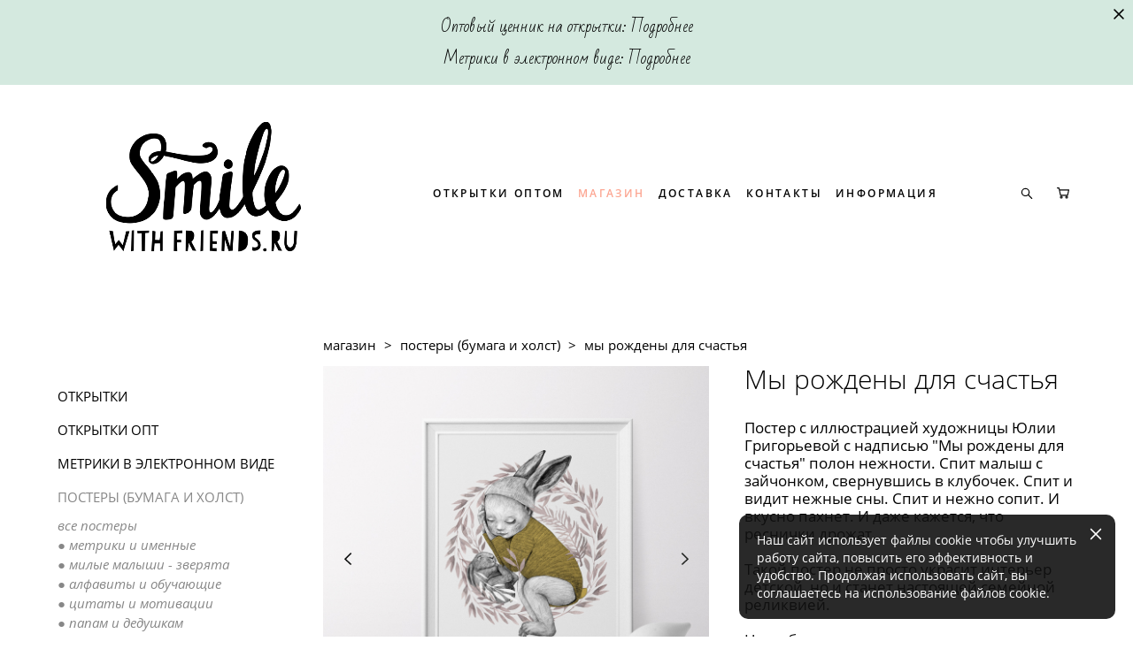

--- FILE ---
content_type: text/html; charset=UTF-8
request_url: https://smilewithfriends.ru/shop/happyness
body_size: 22872
content:
<!-- Vigbo-cms //cdn-st3.vigbo.com/u4124/2887/ gusto -->
<!DOCTYPE html>
<html lang="ru">
<head>
    <script>var _createCookie=function(e,o,t){var i,n="";t&&((i=new Date).setTime(i.getTime()+864e5*t),n="; expires="+i.toGMTString()),document.cookie=e+"="+o+n+"; path=/"};function getCookie(e){e=document.cookie.match(new RegExp("(?:^|; )"+e.replace(/([\.$?*|{}\(\)\[\]\\\/\+^])/g,"\\$1")+"=([^;]*)"));return e?decodeURIComponent(e[1]):void 0}"bot"==getCookie("_gphw_mode")&&_createCookie("_gphw_mode","humen",0);</script>
    <meta charset="utf-8">
<title>Мы рождены для счастья</title>
<meta name="keywords" content="постер, принт, Юля Григорьева, постер в детскую,, малыш, малышка, младенец, новорожденный" />
<meta name="description" content="Постер с иллюстрацией художницы Юлии Григорьевой с надписью &quot;Мы рождены для счастья&quot; полон нежности. Спит малыш с зайчонком, свернувшись в клубочек. Спит и видит нежные сны. Спит и нежно сопит. И вкусно пахнет. И даже кажется, что реснички дрожат.

Такой постер не просто украсит интерьер детской, но и станет настоящей семейной реликвией.

На выбор есть три варианта расцветки для акцента на постере, но мы можем его перекрасить на любой другой. Для этого воспользуйтесь нашей услугой" />
    <meta property="og:title" content="Мы рождены для счастья" />
    <meta property="og:description" content="Постер с иллюстрацией художницы Юлии Григорьевой с надписью &quot;Мы рождены для счастья&quot; полон нежности. Спит малыш с зайчонком, свернувшись в клубочек. Спит и видит нежные сны. Спит и нежно сопит. И вкусно пахнет. И даже кажется, что реснички дрожат.

Такой постер не просто украсит интерьер детской, но и станет настоящей семейной реликвией.

На выбор есть три варианта расцветки для акцента на постере, но мы можем его перекрасить на любой другой. Для этого воспользуйтесь нашей услугой" />
    <meta property="og:url" content="https://smilewithfriends.ru/shop/happyness" />
    <meta property="og:type" content="website" />
        <meta property="og:image" content="//cdn-sh1.vigbo.com/shops/486/products/12650887/images/3-1922c2de4e81fc7b0460d67c890f87b2.jpg" />
        <meta property="og:image" content="//cdn-st3.vigbo.com/u4124/2887/logo/u-4010606e31c60ef54d84907b48bc5750@2x.png" />
        <meta property="og:image" content="//cdn-sh1.vigbo.com/shops/486/products/12650887/images/3-d2ccd534a8f6b0799eb4f12fa4588b9c.jpg" />

<meta name="viewport" content="width=device-width, initial-scale=1">


	<link rel="shortcut icon" href="//cdn-st3.vigbo.com/u4124/2887/favicon.ico" type="image/x-icon" />

<!-- Blog RSS -->

<!-- Preset CSS -->
    <script>window.use_preset = false;</script>

<script>
    window.cdn_paths = {};
    window.cdn_paths.modules = '//cdn-s.vigbo.com/cms/kevin2/site/' + 'dev/scripts/site/';
    window.cdn_paths.site_scripts = '//cdn-s.vigbo.com/cms/kevin2/site/' + 'dev/scripts/';
</script>
    <link href="https://fonts.googleapis.com/css?family=Abel|Alegreya:400,400i,700,700i,800,800i,900,900i|Alex+Brush|Amatic+SC:400,700|Andika|Anonymous+Pro:400i,700i|Anton|Arimo:400,400i,700,700i|Arsenal:400,400i,700,700i|Asap:400,400i,500,500i,600,600i,700,700i|Bad+Script|Baumans|Bitter:100,100i,200,200i,300,300i,400i,500,500i,600,600i,700i,800,800i,900,900i|Brygada+1918:400,700,400i,700i|Cactus+Classical+Serif|Carlito:400,700,400i,700i|Chocolate+Classical+Sans|Comfortaa:300,400,500,600,700|Commissioner:100,200,300,400,500,600,700,800,900|Cormorant:300i,400i,500,500i,600,600i,700i|Cormorant+Garamond:300i,400i,500,500i,600,600i,700i|Cormorant+Infant:300i,400i,500,500i,600,600i,700i|Cousine:400,400i,700,700i|Crafty+Girls|Cuprum:400,400i,700,700i|Days+One|Dela+Gothic+One|Delius+Unicase:400,700|Didact+Gothic|Dosis|EB+Garamond:400i,500,500i,600,600i,700i,800,800i|Euphoria+Script|Exo|Exo+2:100,100i,200,200i,300i,400i,500,500i,600,600i,700i,800,800i,900,900i|Federo|Fira+Code:300,500,600|Fira+Sans:100,100i,200,200i,300i,400i,500,500i,600,600i,700i,800,800i,900,900i|Fira+Sans+Condensed:100,100i,200,200i,300i,400i,500,500i,600,600i,700i,800,800i,900,900i|Forum|Gentium+Book+Plus:400,700,400i,700i|Gentium+Plus:400,700,400i,700i|Geologica:100,200,300,400,500,600,700,800,900|Glegoo:400,700|Golos+Text:400,500,600,700,800,900|Gudea:400,400i,700|Handlee|IBM+Plex+Mono:100,100i,200,200i,300i,400i,500,500i,600,600i,700i|IBM+Plex+Sans:100,100i,200,200i,300i,400i,500,500i,600,600i,700i|IBM+Plex+Serif:100,100i,200,200i,300,300i,400,400i,500,500i,600,600i,700,700i|Inter:100,200,300,400,500,600,700,800,900|Inter+Tight:100,200,300,400,500,600,700,800,900,100i,200i,300i,400i,500i,600i,700i,800i,900i|Istok+Web:400,400i,700,700i|JetBrains+Mono:100,100i,200,200i,300,300i,400,400i,500,500i,600,600i,700,700i,800,800i|Jost:100,100i,200,200i,300,300i,400,400i,500,500i,600,600i,700,700i,800,800i,900,900i|Jura:400,300,500,600,700|Kelly+Slab|Kranky|Krona+One|Leckerli+One|Ledger|Liter|Lobster|Lora:400,400i,700,700i,500,500i,600,600i|Lunasima:400,700|Manrope:200,300,400,500,600,700,800|Marck+Script|Marko+One|Marmelad|Merienda+One|Merriweather:300i,400i,700i,900,900i|Moderustic:300,400,500,600,700,800|Montserrat:300i,400i,500,500i,600,600i,700i,800,800i,900,900i|Montserrat+Alternates:100,100i,200,200i,300,300i,400,400i,500,500i,600,600i,700,700i,800,800i,900,900i|Mulish:200,300,400,500,600,700,800,900,200i,300i,400i,500i,600i,700i,800i,900i|Neucha|Noticia+Text:400,400i,700,700i|Noto+Sans:400,400i,700,700i|Noto+Sans+Mono:100,200,300,400,500,600,700,800,900|Noto+Serif:400,400i,700,700i|Noto+Serif+Display:100,200,300,400,500,600,700,800,900,100i,200i,300i,400i,500i,600i,700i,800i,900i|Nova+Flat|Nova+Oval|Nova+Round|Nova+Slim|Nunito:400,200,200i,300,300i,400i,600,600i,700,700i,800,800i,900,900i|Old+Standard+TT:400i|Open+Sans:300i,400i,600,600i,700i,800,800i|Open+Sans+Condensed:300,300i,700|Oranienbaum|Original+Surfer|Oswald:200,500,600|Oxygen:300|Pacifico|Philosopher:400,400i,700,700i|Piazzolla:100,200,300,400,500,600,700,800,900,100i,200i,300i,400i,500i,600i,700i,800i,900i|Play:400,700|Playfair+Display:400,700,400i,500,500i,600,600i,700i,800,800i,900,900i|Playfair+Display+SC|Poiret+One|Press+Start+2P|Prosto+One|PT+Mono|PT+Sans:400i,700i|PT+Sans+Caption:400,700|PT+Sans+Narrow:400,700|PT+Serif:400i,700i|PT+Serif+Caption:400,400i|Quicksand|Raleway:100,100i,300i,400i,500,500i,600,600i,700i,800,800i,900,900i|Roboto:100,100i,300i,400i,500,500i,700i,900,900i|Roboto+Condensed:300i,400i,700i|Roboto+Mono:100,100i,200,200i,300,300i,400,400i,500,500i,600,600i,700,700i|Roboto+Slab:100,200,500,600,800,900|Rochester|Rokkitt:400,100,300,500,600,700,800,900|Rubik:300i,400i,500,500i,600,600i,700i,800,800i,900,900i|Ruslan+Display|Russo+One|Salsa|Satisfy|Scada:400,400i,700,700i|Snippet|Sofia|Source+Code+Pro:200,300,400,500,600,700,900|Source+Sans+Pro:200,300,400,600,700,900|Source+Serif+Pro:200,200i,300,300i,400,400i,600,600i,700,700i,900,900i|Spectral:200,200i,300,300i,400,400i,500,500i,600,600i,700,700i,800,800i|Stint+Ultra+Expanded|STIX+Two+Text:400,700,400i,700i|Syncopate|Tenor+Sans|Tinos:400,400i,700,700i|Trochut|Ubuntu:300i,400i,500,500i,700i|Ubuntu+Condensed|Ubuntu+Mono:400,400i,700,700i|Unbounded:200,300,400,500,600,700,800,900|Underdog|Unkempt:400,700|Voces|Wix+Madefor+Display:400,500,600,700,800|Wix+Madefor+Text:400,500,600,700,800,400i,500i,600i,700i,800i|Yeseva+One|Ysabeau:100,200,300,400,500,600,700,800,900,100i,200i,300i,400i,500i,600i,700i,800i,900i|Ysabeau+Infant:100,200,300,400,500,600,700,800,900,100i,200i,300i,400i,500i,600i,700i,800i,900i|Ysabeau+Office:100,200,300,400,500,600,700,800,900,100i,200i,300i,400i,500i,600i,700i,800i,900i|Ysabeau+SC:100,200,300,400,500,600,700,800,900|Zen+Old+Mincho&display=swap&subset=cyrillic" rel="stylesheet">    <!-- CORE CSS -->
            <link rel="stylesheet" type="text/css" href="//cdn-sh.vigbo.com/vigbo-cms/styles/prod/build_shop_front.css?v=XNnPpZ">
        <!-- SITE CSS -->
    <link rel="stylesheet" type="text/css" href="//cdn-s.vigbo.com/cms/kevin2/site/prod/css/build_cms_front.css?v=XNnPpZ">
    <!-- PREVIEW CSS -->
        <link rel="stylesheet" type="text/css" href="https://smilewithfriends.ru/css/custom-shop.css?v=46.900" />
            <!-- +React styles -->
    <link rel="stylesheet" type="text/css" href="//cdn-s.vigbo.com/cms/kevin2/site/prod/css/main.chunk.css?ver=cb2qZa"></link>
    <!-- -React styles -->
    
    <!-- LIFE CHANGED CSS -->
            <link rel="stylesheet" type="text/css" href="https://smilewithfriends.ru/css/custom.css?v=46.900" />
    
    
                <style>:root{--DE-menu__menu-style-link-color:rgba(0,0,0,0);}</style>    <!-- <script src="//cdn-s.vigbo.com/cms/kevin2/site/dev/scripts/vendor/jquery-1.9.1.min.js?v=cb2qZa"></script> -->

    
    
    <!-- Global site tag (gtag.js) - Google Analytics -->
<script async src="https://www.googletagmanager.com/gtag/js?id=G-3KQYBT8JGG"></script>
<script>
  window.dataLayer = window.dataLayer || [];
  function gtag(){dataLayer.push(arguments);}
  gtag('js', new Date());

  gtag('config', 'G-3KQYBT8JGG');
</script>
<meta name="p:domain_verify" content="232a4d85e2b84cf8a65248584265fb8e"/>
<meta name="p:domain_verify" content="fe71f5b89df84c478bbc2baa59122d94"/>
<meta name="yandex-verification" content="e6d61b2185a88ba2" />
<meta name="yandex-verification" content="03c7f4384ef21c00" />
<!-- Facebook Pixel Code -->
<script>
!function(f,b,e,v,n,t,s)
{if(f.fbq)return;n=f.fbq=function(){n.callMethod?
n.callMethod.apply(n,arguments):n.queue.push(arguments)};
if(!f._fbq)f._fbq=n;n.push=n;n.loaded=!0;n.version='2.0';
n.queue=[];t=b.createElement(e);t.async=!0;
t.src=v;s=b.getElementsByTagName(e)[0];
s.parentNode.insertBefore(t,s)}(window, document,'script',
'https://connect.facebook.net/en_US/fbevents.js');
fbq('init', '271639967422202');
fbq('track', 'PageView');
</script>
<noscript><img height="1" width="1" style="display:none"
src="https://www.facebook.com/tr?id=271639967422202&ev=PageView&noscript=1"
/></noscript>
<meta name="p:domain_verify" content="dc3f75fccf078c22c8ac324334014302"/>
<!-- End Facebook Pixel Code -->    <style>
    .adaptive-desktop .custom__content--max-width,
    .adaptive-desktop .md-infoline__wrap {
        max-width: 1300px;
    }
</style>
    <script src="//cdn-s.vigbo.com/cms/kevin2/site/dev/scripts/vendor/jquery-3.3.1.min.js?ver=cb2qZa"></script>

    </head>


	



    <body data-template="gusto" class="f__preset-box f__site f__2 loading locale_ru gusto mod--search-enable mod--img-logo mod--header-static mod--menu-action-on-scroll mod--menu-load-on-scroll mod--menu-effect-from-top mod--menu-align-content mod--infoline-cross-enable desktop mod--shop-page adaptive-desktop mod--horizontal-menu mod--infoline-enable bot-version js--loading-cascade mod--font-none-preset layout-logo-left--by-logo   " data-preview="">

            
    
                        <!-- Инфополоса -->
            <div id="md-infoline" class="md-infoline js--infoline is--mobile-hide ">
                    <div class="md-infoline__close" data-infoline-close>
            <svg width="12px" height="12px" viewBox="0 0 12 12">
                <g stroke="none" stroke-width="1" fill="none" fill-rule="evenodd">
                    <g  transform="translate(-893.000000, -308.000000)" fill="currentColor" fill-rule="nonzero">
                        <path d="M898.46967,313.46967 L899.53033,313.46967 L899,312.93934 L898.46967,313.46967 L897.93934,314 L893.46967,309.53033 C892.762563,308.823223 893.823223,307.762563 894.53033,308.46967 L899,312.93934 L903.46967,308.46967 C904.176777,307.762563 905.237437,308.823223 904.53033,309.53033 L900.06066,314 L904.53033,318.46967 C905.237437,319.176777 904.176777,320.237437 903.46967,319.53033 L899,315.06066 L894.53033,319.53033 C893.823223,320.237437 892.762563,319.176777 893.46967,318.46967 L897.93934,314 L898.46967,313.46967 Z M899.53033,313.46967 L899,312.93934 L898.46967,313.46967 L899.53033,313.46967 C899.237437,313.176777 898.762563,313.176777 898.46967,313.46967 L899.53033,313.46967 Z"></path>
                    </g>
                </g>
            </svg>
        </div>
                <div class="md-infoline__cont f__3">
            <div class="md-infoline__wrap custom__content--max-width">
                                <div style="text-align: center;"><font color="#000000" face="bad script, cursive"><span style="font-size: 18px;">Оптовый ценник на открытки: <a href="https://smilewithfriends.ru/opt-cards">Подробнее</a><br />
Метрики в электронном виде: <a href="https://smilewithfriends.ru/shop/metriki-v-elektronnom-vide">Подробнее</a></span></font></div>                            </div>
        </div>
    
</div>
    <div class="md-infoline-assets">
        <script>
            let infolineTypeTpl = 'tech'; /* Миграция и смена дизайна*/
			const infolineDBVersionTpl = "133";
            let infoscripeStorage = localStorage.getItem('infostripe');
            const infostripeData = JSON.parse(infoscripeStorage);
			let infolineinfolineFirstJSTpl = false;

            if(!infoscripeStorage || (infoscripeStorage && (infostripeData.version !== infolineDBVersionTpl))) {
                infolineinfolineFirstJSTpl = true;
                $('body').addClass('is--infoline-firstopen');
            }
        </script>
        <script>
			infolineTypeTpl = 'user'; /* Используется обычной полосой */
			const infolineCrossSettingTpl = "true";
        </script>
<style>
    .md-infoline__cont {
    padding-top: 12px;
    padding-bottom: 12px;
}
    .md-infoline {
        background: #d4e9df;
    }
.md-infoline__close svg path {
        fill: #000000;
    }
/* Цвет крестика не используется после задачи MAIN-3592
.md-infoline__close:hover svg path  {
        fill: ;
    }
*/
</style>
        </div>

                <div class="l-wrap js-wrap">

    <header class="l-header l-header-main js-header-main layout-logo-left--by-logo  ">
    <div class="l-header__wrapper custom__header-decorate-line custom__menu-bg-rgba mod--menubg-nochange custom__header-padding-y mod--show-menu-after-logo-load mod--effect-move-from-top">
        <div class="l-header__cont ">

            <div class="l-header__row">

                <div class="l-header__col0 l-header__col l-header__mobile--box"><!-- mobile menu -->
                    <!-- basket icon for mobile -->
                                            <div class="md-menu__icons mod--right md-menu__li-l1">
                            <!-- Если есть поиск или корзина -->
    <div class="l-header__icons--box f__menu">
        &nbsp; <!-- для выравнивания по вертикали (дублирует размер шрифта) -->

        <div class="l-header__icons--wrap">
            <div class="js--iconBasketWrapper" >
                 <!-- если не только Поиск и есть Магазин -->
                    <!-- то выводим корзину -->
                    <div class="js--iconBasketView shop_page l-header__icon l-header__icon--cart" >
                        <a href='/shop/cart' class='shop-basket--box lnk-cart design_editor-icons' data-id='shop-cart-widget'>
                            <span class='shop-basket'>
                                                                    <!-- Basket 05 -->
                                    <svg xmlns="http://www.w3.org/2000/svg" viewBox="0 0 18.5 17.5"><polyline class="basket-svg-style basket-svg-edit-round" points="0.75 1.63 3.13 1.63 5.51 12.59 15.95 12.59 17.75 4.63 4.3 4.63"/><ellipse class="basket-svg-style basket-svg-edit-limit" cx="6.64" cy="15.42" rx="1.36" ry="1.33"/><ellipse class="basket-svg-style basket-svg-edit-limit" cx="14.59" cy="15.42" rx="1.36" ry="1.33"/></svg>

                                                            </span>
                            <span class='shop-cart-widget-amount'>
                                                            </span>
                        </a>
                    </div>
                
            </div>

                            <div class="l-header__icon l-header__icon--search">
                    <a class="searchform__svg js--open_searchform design_editor-icons">
                        <svg xmlns="http://www.w3.org/2000/svg" viewBox="0 0 15.5 17.5"><ellipse class="search-svg-style" cx="5.92" cy="8.01" rx="5.17" ry="5.13"/><line class="search-svg-style" x1="9.59" y1="11.64" x2="14.75" y2="16.75"/></svg>
                    </a>
                </div>
                    </div>

        <!-- Add separator -->
                <!-- -->
    </div>
                        </div>
                                    </div>

                <div class="l-header__col1 l-header__col l-header__logo--box mod--set-logo-max-width">
                    <div id='logoWrap' class='logo__wrap' data-lt="" >
                        
<div class="logo logo-image">
	<a href="https://smilewithfriends.ru/">
		

			
			<img src="[data-uri]"
				 data-src="//cdn-st3.vigbo.com/u4124/2887/logo/u-4010606e31c60ef54d84907b48bc5750.png?v=46.900"
				 alt="Smile with friends"
				 title="Smile with friends"
				 class=" mod--has-logo2x mod--has-logo1x "
				 						data-src2x="//cdn-st3.vigbo.com/u4124/2887/logo/u-4010606e31c60ef54d84907b48bc5750@2x.png?v=46.900"
						data-width2x="400"
				 			/>
			</a>

</div>
                    </div>
                </div>

                <div class="l-header__col2 l-header__col l-header__menu--box">

                    <nav class='md-menu' data-menu-type="origin">
                        			<ul class="menu md-menu__main js--menu__main is--level1 		 mod--menu_left"><li  id="5785360" data-id="5785360" class="md-menu__li-l1 menu-item js--menu__li-l1 "><a class="md-menu__href-l1 is--link-level1 f__menu  " href="https://smilewithfriends.ru/opt-cards"  >ОТКРЫТКИ ОПТОМ</a></li><li  id="68562" data-id="68562" class="md-menu__li-l1 menu-item js--menu__li-l1  active"><a class="md-menu__href-l1 is--link-level1 f__menu mod--href-l1__shop js--shop-categories-link  " data-name="МАГАЗИН" data-url="shop" href="https://smilewithfriends.ru/shop"  >МАГАЗИН</a></li><li  id="2938832" data-id="2938832" class="md-menu__li-l1 menu-item js--menu__li-l1 "><a class="md-menu__href-l1 is--link-level1 f__menu  " href="https://smilewithfriends.ru/dostavka-oplata"  >ДОСТАВКА</a></li><li  id="1721393" data-id="1721393" class="md-menu__li-l1 menu-item js--menu__li-l1 "><a class="md-menu__href-l1 is--link-level1 f__menu  " href="https://smilewithfriends.ru/contact"  >КОНТАКТЫ</a></li><li  id="71171" data-id="71171" class="md-menu__li-l1 menu-item js--menu__li-l1  with-sub"><a class="md-menu__href-l1 js--menu-mobile-sildetoggle is--link-level1 f__menu   " href="https://smilewithfriends.ru/we-are"  >ИНФОРМАЦИЯ</a><div class="md-menu__wrap-l2 js--menu-submenu" id="sub-71171" data-parent-id="71171"><ul class="mod--submenu-center js--menu-submenu__ul mod--custom-scrollbar__not-mac"><li class="md-menu__li-l2 "><a class="md-menu__href-l2 f__sub-menu" href="https://smilewithfriends.ru/we-are"  >о нас</a></li><li class="md-menu__li-l2 "><a class="md-menu__href-l2 f__sub-menu" href="https://smilewithfriends.ru/otzyvy"  >отзывы</a></li><li class="md-menu__li-l2 "><a class="md-menu__href-l2 f__sub-menu" href="https://smilewithfriends.ru/faq"  >FAQ</a></li><li class="md-menu__li-l2 "><a class="md-menu__href-l2 f__sub-menu" href="https://smilewithfriends.ru/blog"  >блог</a></li><li class="md-menu__li-l2 "><a class="md-menu__href-l2 f__sub-menu" href="https://smilewithfriends.ru/collections"  >коллекции</a></li><li class="md-menu__li-l2 "><a class="md-menu__href-l2 f__sub-menu" href="https://smilewithfriends.ru/julija-grigorieva"  >Юлия Григорьева - иллюстрации на заказ</a></li></ul></div></li></ul><div class="md-menu-mobile__socials social-icons"><div class="social-icons-wrapper"></div></div>
                        <div class="js--menu-icons md-menu__icons md-menu__li-l1 md-menu__has-separator shop_page" >
                            <!-- Если есть поиск или корзина -->
    <div class="l-header__icons--box f__menu">
        &nbsp; <!-- для выравнивания по вертикали (дублирует размер шрифта) -->

        <div class="l-header__icons--wrap">
            <div class="js--iconBasketWrapper" >
                 <!-- если не только Поиск и есть Магазин -->
                    <!-- то выводим корзину -->
                    <div class="js--iconBasketView shop_page l-header__icon l-header__icon--cart" >
                        <a href='/shop/cart' class='shop-basket--box lnk-cart design_editor-icons' data-id='shop-cart-widget'>
                            <span class='shop-basket'>
                                                                    <!-- Basket 05 -->
                                    <svg xmlns="http://www.w3.org/2000/svg" viewBox="0 0 18.5 17.5"><polyline class="basket-svg-style basket-svg-edit-round" points="0.75 1.63 3.13 1.63 5.51 12.59 15.95 12.59 17.75 4.63 4.3 4.63"/><ellipse class="basket-svg-style basket-svg-edit-limit" cx="6.64" cy="15.42" rx="1.36" ry="1.33"/><ellipse class="basket-svg-style basket-svg-edit-limit" cx="14.59" cy="15.42" rx="1.36" ry="1.33"/></svg>

                                                            </span>
                            <span class='shop-cart-widget-amount'>
                                                            </span>
                        </a>
                    </div>
                
            </div>

                            <div class="l-header__icon l-header__icon--search">
                    <a class="searchform__svg js--open_searchform design_editor-icons">
                        <svg xmlns="http://www.w3.org/2000/svg" viewBox="0 0 15.5 17.5"><ellipse class="search-svg-style" cx="5.92" cy="8.01" rx="5.17" ry="5.13"/><line class="search-svg-style" x1="9.59" y1="11.64" x2="14.75" y2="16.75"/></svg>
                    </a>
                </div>
                    </div>

        <!-- Add separator -->
                <!-- -->
    </div>
                        </div>
                    </nav>
                </div>

                <div class="l-header__col3 l-header__col l-header__ham--box" data-count-pages="5">
    <div class="md-menu__hamburger js-mob-menu-open">
        <svg height="20px" xmlns="http://www.w3.org/2000/svg" viewBox="0 0 18 17.5"><line class="hamburger-svg-style" y1="1" x2="18" y2="1"/><line class="hamburger-svg-style" y1="7" x2="18" y2="7"/><line class="hamburger-svg-style" y1="13" x2="18" y2="13"/></svg>
    </div>
</div>

            </div>
        </div>
    </div>
</header>








        <!-- Mobile menu -->
        <!-- mobile menu -->
<div  data-menu-type="mobile" data-custom-scroll data-set-top="stay-in-window" class="custom__header-decorate-line mod--custom-scroll-hidden mod--custom-scroll-resize md-menu--mobile js--menu--mobile mod--set-top--stop-mobile">
    <div class="md-menu--mobile__cont js--menu-mobile__cont">
                <div class="md-menu__icons mod--right md-menu__li-l1 js--menu__li-l1">
            <!-- Если есть поиск или корзина -->
    <div class="l-header__icons--box f__menu">
        &nbsp; <!-- для выравнивания по вертикали (дублирует размер шрифта) -->

        <div class="l-header__icons--wrap">
            <div class="js--iconBasketWrapper" >
                 <!-- если не только Поиск и есть Магазин -->
                    <!-- то выводим корзину -->
                    <div class="js--iconBasketView shop_page l-header__icon l-header__icon--cart" >
                        <a href='/shop/cart' class='shop-basket--box lnk-cart design_editor-icons' data-id='shop-cart-widget'>
                            <span class='shop-basket'>
                                                                    <!-- Basket 05 -->
                                    <svg xmlns="http://www.w3.org/2000/svg" viewBox="0 0 18.5 17.5"><polyline class="basket-svg-style basket-svg-edit-round" points="0.75 1.63 3.13 1.63 5.51 12.59 15.95 12.59 17.75 4.63 4.3 4.63"/><ellipse class="basket-svg-style basket-svg-edit-limit" cx="6.64" cy="15.42" rx="1.36" ry="1.33"/><ellipse class="basket-svg-style basket-svg-edit-limit" cx="14.59" cy="15.42" rx="1.36" ry="1.33"/></svg>

                                                            </span>
                            <span class='shop-cart-widget-amount'>
                                                            </span>
                        </a>
                    </div>
                
            </div>

                            <div class="l-header__icon l-header__icon--search">
                    <a class="searchform__svg js--open_searchform design_editor-icons">
                        <svg xmlns="http://www.w3.org/2000/svg" viewBox="0 0 15.5 17.5"><ellipse class="search-svg-style" cx="5.92" cy="8.01" rx="5.17" ry="5.13"/><line class="search-svg-style" x1="9.59" y1="11.64" x2="14.75" y2="16.75"/></svg>
                    </a>
                </div>
                    </div>

        <!-- Add separator -->
                <!-- -->
    </div>
        </div>
        
        			<ul class="menu md-menu__main js--menu__main is--level1 		 mod--menu_left"><li  id="5785360" data-id="5785360" class="md-menu__li-l1 menu-item js--menu__li-l1 "><a class="md-menu__href-l1 is--link-level1 f__menu  " href="https://smilewithfriends.ru/opt-cards"  >ОТКРЫТКИ ОПТОМ</a></li><li  id="68562" data-id="68562" class="md-menu__li-l1 menu-item js--menu__li-l1  active"><a class="md-menu__href-l1 is--link-level1 f__menu mod--href-l1__shop js--shop-categories-link  " data-name="МАГАЗИН" data-url="shop" href="https://smilewithfriends.ru/shop"  >МАГАЗИН</a></li><li  id="2938832" data-id="2938832" class="md-menu__li-l1 menu-item js--menu__li-l1 "><a class="md-menu__href-l1 is--link-level1 f__menu  " href="https://smilewithfriends.ru/dostavka-oplata"  >ДОСТАВКА</a></li><li  id="1721393" data-id="1721393" class="md-menu__li-l1 menu-item js--menu__li-l1 "><a class="md-menu__href-l1 is--link-level1 f__menu  " href="https://smilewithfriends.ru/contact"  >КОНТАКТЫ</a></li><li  id="71171" data-id="71171" class="md-menu__li-l1 menu-item js--menu__li-l1  with-sub"><a class="md-menu__href-l1 js--menu-mobile-sildetoggle is--link-level1 f__menu   " href="https://smilewithfriends.ru/we-are"  >ИНФОРМАЦИЯ</a><div class="md-menu__wrap-l2 js--menu-submenu" id="sub-71171" data-parent-id="71171"><ul class="mod--submenu-center js--menu-submenu__ul mod--custom-scrollbar__not-mac"><li class="md-menu__li-l2 "><a class="md-menu__href-l2 f__sub-menu" href="https://smilewithfriends.ru/we-are"  >о нас</a></li><li class="md-menu__li-l2 "><a class="md-menu__href-l2 f__sub-menu" href="https://smilewithfriends.ru/otzyvy"  >отзывы</a></li><li class="md-menu__li-l2 "><a class="md-menu__href-l2 f__sub-menu" href="https://smilewithfriends.ru/faq"  >FAQ</a></li><li class="md-menu__li-l2 "><a class="md-menu__href-l2 f__sub-menu" href="https://smilewithfriends.ru/blog"  >блог</a></li><li class="md-menu__li-l2 "><a class="md-menu__href-l2 f__sub-menu" href="https://smilewithfriends.ru/collections"  >коллекции</a></li><li class="md-menu__li-l2 "><a class="md-menu__href-l2 f__sub-menu" href="https://smilewithfriends.ru/julija-grigorieva"  >Юлия Григорьева - иллюстрации на заказ</a></li></ul></div></li></ul><div class="md-menu-mobile__socials social-icons"><div class="social-icons-wrapper"></div></div>
        <span class="js-close-mobile-menu close-mobile-menu">
        <!--<svg width="20px" height="20px"  xmlns="http://www.w3.org/2000/svg" viewBox="0 0 14.39 17.5"><line class="close-menu-burger" x1="0.53" y1="2.04" x2="13.86" y2="15.37"/><line class="close-menu-burger" x1="0.53" y1="15.37" x2="13.86" y2="2.04"/></svg>-->
            <svg xmlns="http://www.w3.org/2000/svg" width="18" height="18" viewBox="0 0 18 18"><path class="close-menu-burger" fill="none" fill-rule="evenodd" stroke="#fff" stroke-linecap="round" stroke-linejoin="round" stroke-width="1.5" d="M9 9.5l8-8-8 8-8-8 8 8zm0 0l8 8-8-8-8 8 8-8z"/></svg>
        </span>
    </div>
</div>

        <!-- Blog Slider -->
        
        <!-- CONTENT -->
        <div class="l-content l-content--main  desktop ">
            <section class="l-content--box l-content--box-shop js--box-shop shopProductPage" data-hash="shop" data-structure="">
    <div class="container custom__content--max-width">
        <div class="page shop-product autotest--shop-product img-zoom">

        <nav class="shop-menu vertical" data-shopsort-indent>
                <div class="md-shopsort__box de--shop-menu__li-level-1 ">&nbsp;<!--Распорка для сортировки--></div>
                <ul>
            
                                <li class="shop-menu-item  with-sub">
                    <a class="shop-menu__href-level-1 de--shop-menu__li-level-1 f__s_category f__3" href="#">
                        ОТКРЫТКИ                    </a>
                                            <ul class="shop-sub-menu ">
                            
                                                                <li class="shop-menu-item ">
                                    <a class="shop-menu__href-level-2 de--shop-menu__li-level-2 f__s_sub-category f__3" href="https://smilewithfriends.ru/shop/all-cards">все открытки</a>
                                </li>
                            
                                                                <li class="shop-menu-item ">
                                    <a class="shop-menu__href-level-2 de--shop-menu__li-level-2 f__s_sub-category f__3" href="https://smilewithfriends.ru/shop/love-cards">● романтика - про любовь</a>
                                </li>
                            
                                                                <li class="shop-menu-item ">
                                    <a class="shop-menu__href-level-2 de--shop-menu__li-level-2 f__s_sub-category f__3" href="https://smilewithfriends.ru/shop/happy-birthday-cards">● поздравления - день рождения</a>
                                </li>
                            
                                                                <li class="shop-menu-item ">
                                    <a class="shop-menu__href-level-2 de--shop-menu__li-level-2 f__s_sub-category f__3" href="https://smilewithfriends.ru/shop/8-marta-cards">● 8 марта - день матери</a>
                                </li>
                            
                                                                <li class="shop-menu-item ">
                                    <a class="shop-menu__href-level-2 de--shop-menu__li-level-2 f__s_sub-category f__3" href="https://smilewithfriends.ru/shop/23-fevralja">● 23 февраля</a>
                                </li>
                            
                                                                <li class="shop-menu-item ">
                                    <a class="shop-menu__href-level-2 de--shop-menu__li-level-2 f__s_sub-category f__3" href="https://smilewithfriends.ru/shop/1-sentjabrja-uchitelju">● 1 сентября - учителю</a>
                                </li>
                            
                                                                <li class="shop-menu-item ">
                                    <a class="shop-menu__href-level-2 de--shop-menu__li-level-2 f__s_sub-category f__3" href="https://smilewithfriends.ru/shop/new-year">● новый год</a>
                                </li>
                            
                                                                <li class="shop-menu-item ">
                                    <a class="shop-menu__href-level-2 de--shop-menu__li-level-2 f__s_sub-category f__3" href="https://smilewithfriends.ru/shop/cute-babies-cards">● милые малыши - зверята</a>
                                </li>
                            
                                                                <li class="shop-menu-item ">
                                    <a class="shop-menu__href-level-2 de--shop-menu__li-level-2 f__s_sub-category f__3" href="https://smilewithfriends.ru/shop/sovety">● советы от животных</a>
                                </li>
                            
                                                                <li class="shop-menu-item ">
                                    <a class="shop-menu__href-level-2 de--shop-menu__li-level-2 f__s_sub-category f__3" href="https://smilewithfriends.ru/shop/thankyou">● спасибо</a>
                                </li>
                            
                                                                <li class="shop-menu-item ">
                                    <a class="shop-menu__href-level-2 de--shop-menu__li-level-2 f__s_sub-category f__3" href="https://smilewithfriends.ru/shop/words-cards">● важные слова - все тематики</a>
                                </li>
                            
                                                                <li class="shop-menu-item ">
                                    <a class="shop-menu__href-level-2 de--shop-menu__li-level-2 f__s_sub-category f__3" href="https://smilewithfriends.ru/shop/motivatsija-vdohnovenie">● мотивация - вдохновение</a>
                                </li>
                            
                                                                <li class="shop-menu-item ">
                                    <a class="shop-menu__href-level-2 de--shop-menu__li-level-2 f__s_sub-category f__3" href="https://smilewithfriends.ru/shop/motivatsija-samosovershenstvovanie">● мотивация - самосовершенствование</a>
                                </li>
                            
                                                                <li class="shop-menu-item ">
                                    <a class="shop-menu__href-level-2 de--shop-menu__li-level-2 f__s_sub-category f__3" href="https://smilewithfriends.ru/shop/parents-cards">● родители - семьи животных</a>
                                </li>
                            
                                                                <li class="shop-menu-item ">
                                    <a class="shop-menu__href-level-2 de--shop-menu__li-level-2 f__s_sub-category f__3" href="https://smilewithfriends.ru/shop/all_languages">● на иностранных языках</a>
                                </li>
                                                    </ul>
                                    </li>

            
                                <li class="shop-menu-item  with-sub">
                    <a class="shop-menu__href-level-1 de--shop-menu__li-level-1 f__s_category f__3" href="#">
                        ОТКРЫТКИ ОПТ                    </a>
                                            <ul class="shop-sub-menu ">
                            
                                                                <li class="shop-menu-item ">
                                    <a class="shop-menu__href-level-2 de--shop-menu__li-level-2 f__s_sub-category f__3" href="https://smilewithfriends.ru/shop/all-opt-cards">❤︎ ВСЕ ОПТОВЫЕ ОТКРЫТКИ</a>
                                </li>
                            
                                                                <li class="shop-menu-item ">
                                    <a class="shop-menu__href-level-2 de--shop-menu__li-level-2 f__s_sub-category f__3" href="https://smilewithfriends.ru/shop/opt-cards-new">❤︎ Новинки</a>
                                </li>
                            
                                                                <li class="shop-menu-item ">
                                    <a class="shop-menu__href-level-2 de--shop-menu__li-level-2 f__s_sub-category f__3" href="https://smilewithfriends.ru/shop/new-year-cards-opt">❤︎ Новый год</a>
                                </li>
                            
                                                                <li class="shop-menu-item ">
                                    <a class="shop-menu__href-level-2 de--shop-menu__li-level-2 f__s_sub-category f__3" href="https://smilewithfriends.ru/shop/motivirujuschie-tsitaty">❤︎ Мотивирующие цитаты - о важном</a>
                                </li>
                            
                                                                <li class="shop-menu-item ">
                                    <a class="shop-menu__href-level-2 de--shop-menu__li-level-2 f__s_sub-category f__3" href="https://smilewithfriends.ru/shop/-pozdravlenija-i-dni-rozhdenija">❤︎ Поздравления и дни рождения</a>
                                </li>
                            
                                                                <li class="shop-menu-item ">
                                    <a class="shop-menu__href-level-2 de--shop-menu__li-level-2 f__s_sub-category f__3" href="https://smilewithfriends.ru/shop/opt-zhivotnye">❤︎ Животные</a>
                                </li>
                            
                                                                <li class="shop-menu-item ">
                                    <a class="shop-menu__href-level-2 de--shop-menu__li-level-2 f__s_sub-category f__3" href="https://smilewithfriends.ru/shop/opt-mamam-i-babushkam">❤︎ Мамам и бабушкам - 8 марта</a>
                                </li>
                            
                                                                <li class="shop-menu-item ">
                                    <a class="shop-menu__href-level-2 de--shop-menu__li-level-2 f__s_sub-category f__3" href="https://smilewithfriends.ru/shop/opt-muzhchinam-i-papamm">❤︎ Мужчинам и папам - 23 февраля</a>
                                </li>
                            
                                                                <li class="shop-menu-item ">
                                    <a class="shop-menu__href-level-2 de--shop-menu__li-level-2 f__s_sub-category f__3" href="https://smilewithfriends.ru/shop/opt-1-sentjabrja">❤︎ 1 сентября - учителям</a>
                                </li>
                            
                                                                <li class="shop-menu-item ">
                                    <a class="shop-menu__href-level-2 de--shop-menu__li-level-2 f__s_sub-category f__3" href="https://smilewithfriends.ru/shop/opt-ljubov">❤︎ Любовь - 14 февраля</a>
                                </li>
                            
                                                                <li class="shop-menu-item ">
                                    <a class="shop-menu__href-level-2 de--shop-menu__li-level-2 f__s_sub-category f__3" href="https://smilewithfriends.ru/shop/opt-sovety-ot-zhivotnyh">❤︎ Советы от животных</a>
                                </li>
                            
                                                                <li class="shop-menu-item ">
                                    <a class="shop-menu__href-level-2 de--shop-menu__li-level-2 f__s_sub-category f__3" href="https://smilewithfriends.ru/shop/18+">❤︎18+</a>
                                </li>
                            
                                                                <li class="shop-menu-item ">
                                    <a class="shop-menu__href-level-2 de--shop-menu__li-level-2 f__s_sub-category f__3" href="https://smilewithfriends.ru/shop/semi-zhivotnyyh">❤︎ Семьи животных</a>
                                </li>
                                                    </ul>
                                    </li>

            
                                <li class="shop-menu-item ">
                    <a class="shop-menu__href-level-1 de--shop-menu__li-level-1 f__s_category f__3" href="https://smilewithfriends.ru/shop/metriki-v-elektronnom-vide">
                        МЕТРИКИ В ЭЛЕКТРОННОМ ВИДЕ                    </a>
                                    </li>

            
                                <li class="shop-menu-item active with-sub">
                    <a class="shop-menu__href-level-1 de--shop-menu__li-level-1 f__s_category f__3" href="#">
                        ПОСТЕРЫ (БУМАГА И ХОЛСТ)                    </a>
                                            <ul class="shop-sub-menu ">
                            
                                                                <li class="shop-menu-item ">
                                    <a class="shop-menu__href-level-2 de--shop-menu__li-level-2 f__s_sub-category f__3" href="https://smilewithfriends.ru/shop/postery">все постеры</a>
                                </li>
                            
                                                                <li class="shop-menu-item ">
                                    <a class="shop-menu__href-level-2 de--shop-menu__li-level-2 f__s_sub-category f__3" href="https://smilewithfriends.ru/shop/yourname-posters">●  метрики и именные</a>
                                </li>
                            
                                                                <li class="shop-menu-item ">
                                    <a class="shop-menu__href-level-2 de--shop-menu__li-level-2 f__s_sub-category f__3" href="https://smilewithfriends.ru/shop/cute-babies">●  милые малыши - зверята</a>
                                </li>
                            
                                                                <li class="shop-menu-item ">
                                    <a class="shop-menu__href-level-2 de--shop-menu__li-level-2 f__s_sub-category f__3" href="https://smilewithfriends.ru/shop/learn">●  алфавиты и обучающие</a>
                                </li>
                            
                                                                <li class="shop-menu-item ">
                                    <a class="shop-menu__href-level-2 de--shop-menu__li-level-2 f__s_sub-category f__3" href="https://smilewithfriends.ru/shop/important-words">●  цитаты и мотивации</a>
                                </li>
                            
                                                                <li class="shop-menu-item ">
                                    <a class="shop-menu__href-level-2 de--shop-menu__li-level-2 f__s_sub-category f__3" href="https://smilewithfriends.ru/shop/for-dad">●  папам и дедушкам</a>
                                </li>
                            
                                                                <li class="shop-menu-item ">
                                    <a class="shop-menu__href-level-2 de--shop-menu__li-level-2 f__s_sub-category f__3" href="https://smilewithfriends.ru/shop/mame">●  мамам и бабушкам</a>
                                </li>
                            
                                                                <li class="shop-menu-item ">
                                    <a class="shop-menu__href-level-2 de--shop-menu__li-level-2 f__s_sub-category f__3" href="https://smilewithfriends.ru/shop/parents">●  семьи животных</a>
                                </li>
                            
                                                                <li class="shop-menu-item ">
                                    <a class="shop-menu__href-level-2 de--shop-menu__li-level-2 f__s_sub-category f__3" href="https://smilewithfriends.ru/shop/dogs">●  собаки</a>
                                </li>
                            
                                                                <li class="shop-menu-item ">
                                    <a class="shop-menu__href-level-2 de--shop-menu__li-level-2 f__s_sub-category f__3" href="https://smilewithfriends.ru/shop/kitchen">● для кухни</a>
                                </li>
                            
                                                                <li class="shop-menu-item ">
                                    <a class="shop-menu__href-level-2 de--shop-menu__li-level-2 f__s_sub-category f__3" href="https://smilewithfriends.ru/shop/vertical">вертикальные</a>
                                </li>
                            
                                                                <li class="shop-menu-item ">
                                    <a class="shop-menu__href-level-2 de--shop-menu__li-level-2 f__s_sub-category f__3" href="https://smilewithfriends.ru/shop/horisontal">горизонтальные</a>
                                </li>
                                                    </ul>
                                    </li>

            
                                <li class="shop-menu-item ">
                    <a class="shop-menu__href-level-1 de--shop-menu__li-level-1 f__s_category f__3" href="https://smilewithfriends.ru/shop/options">
                        ДИЗАЙН НА ЗАКАЗ/УСЛУГИ                    </a>
                                    </li>

            
                                <li class="shop-menu-item ">
                    <a class="shop-menu__href-level-1 de--shop-menu__li-level-1 f__s_category f__3" href="https://smilewithfriends.ru/shop/new">
                        НОВОЕ                    </a>
                                    </li>

                    </ul>
    </nav>
        <!-- +Content main -->
    <div class="shop-content-main">
        <div class="schop-content-wrapper js-shop-content-wrapper ">
                    <!-- +Breadcrumbs -->
            <nav class="shop-bread-crumbs autotest--shop-bread-crumbs f__s_crumbs f__3 de--shop-breadcrumbs__font-family">
                <a href="https://smilewithfriends.ru/shop" class="de--shop-breadcrumbs__font-family">магазин</a>
                <span class="shop-separator">&GT;</span>

                
                                <a href="https://smilewithfriends.ru/shop/posters" class="de--shop-breadcrumbs__font-family">постеры (бумага и холст)</a>
                <span class="shop-separator">&GT;</span>
                
                <span>мы рождены для счастья</span>
            </nav>
            <!-- -Breadcrumbs -->
        
        
<div class="product-gallery layout-square">

    <!-- +Product image slider -->
    <div class="product-gallery__mobile js--product-parent-block js--product-gallery__mobile
        mod--arrows mod--arrows__light        ">
                    <div class="product-gallery__slider js--product-gallery__slider product-main-image" data-count-image="3">
                                <div class="product-gallery__slider-item product-image js--product-gallery__item" data-index="0">
                                        <img                             fetchpriority="high"
                                                data-number="0"
                         src="[data-uri]%3D%3D" alt="Мы рождены для счастья"
                         class="loading copy-protect active"
                         data-index="0"
                         data-id="31785475"
                         data-base-path="//cdn-sh1.vigbo.com/shops/486/products/12650887/images/"
                         data-file-name="1922c2de4e81fc7b0460d67c890f87b2.jpg"
                         data-sizes='{"3":{"width":900,"height":900},"2":{"width":780,"height":780}}'
                    data-version=""
                    data-width="780"
                    data-height="780" />
                </div>
                                <div class="product-gallery__slider-item product-image js--product-gallery__item" data-index="1">
                                        <img                             loading="lazy"
                            decoding="async"
                                                data-number="1"
                         src="[data-uri]%3D%3D" alt="Мы рождены для счастья"
                         class="loading copy-protect "
                         data-index="1"
                         data-id="59162486"
                         data-base-path="//cdn-sh1.vigbo.com/shops/486/products/12650887/images/"
                         data-file-name="d2ccd534a8f6b0799eb4f12fa4588b9c.jpg"
                         data-sizes='{"2":{"width":1024,"height":683},"3":{"width":1382,"height":922},"500":{"width":512,"height":342}}'
                    data-version=""
                    data-width="1024"
                    data-height="683" />
                </div>
                                <div class="product-gallery__slider-item product-image js--product-gallery__item" data-index="2">
                                        <img                             loading="lazy"
                            decoding="async"
                                                data-number="2"
                         src="[data-uri]%3D%3D" alt="Мы рождены для счастья"
                         class="loading copy-protect "
                         data-index="2"
                         data-id="59162487"
                         data-base-path="//cdn-sh1.vigbo.com/shops/486/products/12650887/images/"
                         data-file-name="6d8e716f0b9ff86c2e9587eb522d2419.jpg"
                         data-sizes='{"2":{"width":1024,"height":1024},"3":{"width":1615,"height":1615},"500":{"width":512,"height":512}}'
                    data-version=""
                    data-width="1024"
                    data-height="1024" />
                </div>
                            </div>

            <div class="js--product-images product-images clearfix ">
                                <div class="product-image-cell js--product-gallery__item active" data-index="0">
                    <a href="#" class="product-image">
                                                <img                                 fetchpriority="high"
                                                        data-number="0"
                             src="" alt="Мы рождены для счастья" class="loading copy-protect"
                             data-index="0"
                             data-id="31785475"
                             data-sizes='{"3":{"width":900,"height":900},"2":{"width":780,"height":780}}'
                        data-base-path="//cdn-sh1.vigbo.com/shops/486/products/12650887/images/"
                        data-file-name="1922c2de4e81fc7b0460d67c890f87b2.jpg"
                        data-version=""
                        data-width="780"
                        data-height="780" />
                    </a>
                </div>
                                <div class="product-image-cell js--product-gallery__item " data-index="1">
                    <a href="#" class="product-image">
                                                <img                                 loading="lazy"
                                decoding="async"
                                                        data-number="1"
                             src="" alt="Мы рождены для счастья" class="loading copy-protect"
                             data-index="1"
                             data-id="59162486"
                             data-sizes='{"2":{"width":1024,"height":683},"3":{"width":1382,"height":922},"500":{"width":512,"height":342}}'
                        data-base-path="//cdn-sh1.vigbo.com/shops/486/products/12650887/images/"
                        data-file-name="d2ccd534a8f6b0799eb4f12fa4588b9c.jpg"
                        data-version=""
                        data-width="1024"
                        data-height="683" />
                    </a>
                </div>
                                <div class="product-image-cell js--product-gallery__item " data-index="2">
                    <a href="#" class="product-image">
                                                <img                                 loading="lazy"
                                decoding="async"
                                                        data-number="2"
                             src="" alt="Мы рождены для счастья" class="loading copy-protect"
                             data-index="2"
                             data-id="59162487"
                             data-sizes='{"2":{"width":1024,"height":1024},"3":{"width":1615,"height":1615},"500":{"width":512,"height":512}}'
                        data-base-path="//cdn-sh1.vigbo.com/shops/486/products/12650887/images/"
                        data-file-name="6d8e716f0b9ff86c2e9587eb522d2419.jpg"
                        data-version=""
                        data-width="1024"
                        data-height="1024" />
                    </a>
                </div>
                            </div>

            </div>
    <!-- -Product image slider -->

</div>

<div class="shop-fsbox">


		<div class="control close">
			<a class="fsbox__nav fsbox__close" id="fsboxClose" href="#">
				<svg class="fsbox__close-ico" xmlns="http://www.w3.org/2000/svg" width="18" height="18" viewBox="0 0 18 18">
					<path class="close-menu-burger de--main__text-default-color--stroke" fill="none" fill-rule="evenodd" stroke="#fff" stroke-linecap="round" stroke-linejoin="round" stroke-width="1.5" d="M9 9.5l8-8-8 8-8-8 8 8zm0 0l8 8-8-8-8 8 8-8z"></path>
				</svg>
			</a>
		</div>
		<div class="control prev">
			<a class="fsbox__nav" id="fsboxPrev" href="#">
				<svg xmlns="http://www.w3.org/2000/svg" width="14" height="14" viewBox="0 0 16 27"
					 style="overflow: hidden; position: relative;">
					<path class="de--main__text-default-color" stroke="none"
						  d="M140.206,1140.93L152,1151.86l-2.133,2.13L136,1141.13l0.137-.13-0.131-.14L149.869,1127l2.132,2.13Z"
						  transform="translate(-136 -1127)"></path>
				</svg>

			</a>
		</div>
		<div class="control next">
			<a class="fsbox__nav" id="fsboxNext" href="#">
				<svg xmlns="http://www.w3.org/2000/svg" width="14" height="14" viewBox="0 0 16 27"
					 style="overflow: hidden; position: relative;">
					<path class="de--main__text-default-color" stroke="none"
						  d="M2815,1141.13l-13.86,12.86-2.13-2.13,11.78-10.93-11.79-11.8,2.13-2.13,13.86,13.86-0.13.14Z"
						  transform="translate(-2799 -1127)"></path>
				</svg>
			</a>
		</div>

		<div class="spinner-container">
			<div class="spinner">
                <svg class="md-preloader" viewBox="0 0 66 66" xmlns="http://www.w3.org/2000/svg"><circle class="path" fill="none" stroke-width="4" stroke-linecap="round" cx="33" cy="33" r="30"></circle></svg>
            </div>
		</div>

		<div class="shop-slides">
                            <div class="shop-slide__block js--shop-slide__block">
                    <img src="data:image/gif,"
                         alt="Мы рождены для счастья"
                         class="loading js--copy-protect shop-slide js--shop-slide"
                         style="display: none; opacity: 0"
                        data-id="31785475"
                        data-base-path="//cdn-sh1.vigbo.com/shops/486/products/12650887/images/"
                        data-file-name="1922c2de4e81fc7b0460d67c890f87b2.jpg"
                        data-version=""
                        data-sizes='{"3":{"width":900,"height":900},"2":{"width":780,"height":780}}'
                        data-width="780"
                        data-height="780" />
                </div>
                            <div class="shop-slide__block js--shop-slide__block">
                    <img src="data:image/gif,"
                         alt="Мы рождены для счастья"
                         class="loading js--copy-protect shop-slide js--shop-slide"
                         style="display: none; opacity: 0"
                        data-id="59162486"
                        data-base-path="//cdn-sh1.vigbo.com/shops/486/products/12650887/images/"
                        data-file-name="d2ccd534a8f6b0799eb4f12fa4588b9c.jpg"
                        data-version=""
                        data-sizes='{"2":{"width":1024,"height":683},"3":{"width":1382,"height":922},"500":{"width":512,"height":342}}'
                        data-width="1024"
                        data-height="683" />
                </div>
                            <div class="shop-slide__block js--shop-slide__block">
                    <img src="data:image/gif,"
                         alt="Мы рождены для счастья"
                         class="loading js--copy-protect shop-slide js--shop-slide"
                         style="display: none; opacity: 0"
                        data-id="59162487"
                        data-base-path="//cdn-sh1.vigbo.com/shops/486/products/12650887/images/"
                        data-file-name="6d8e716f0b9ff86c2e9587eb522d2419.jpg"
                        data-version=""
                        data-sizes='{"2":{"width":1024,"height":1024},"3":{"width":1615,"height":1615},"500":{"width":512,"height":512}}'
                        data-width="1024"
                        data-height="1024" />
                </div>
            		</div>


</div>

<script type="text/json" id="images-sizes">
	{"2":{"width":1024,"height":0},"3":{"width":2048,"height":0},"500":{"width":512,"height":0}}</script>

        <!-- +Description product -->
        <article class="description js-description "">
            <h1 class="name f__s_product f__h2 f__mt-0 f__mb-0 stop-css">Мы рождены для счастья</h1>

            
            
            <!-- +Aside product -->
            <div class="shop-product__aside">

                
                <!-- +Text product -->
                <div class="text f__2">
                        Постер с иллюстрацией художницы Юлии Григорьевой с надписью &quot;Мы рождены для счастья&quot; полон нежности. Спит малыш с зайчонком, свернувшись в клубочек. Спит и видит нежные сны. Спит и нежно сопит. И вкусно пахнет. И даже кажется, что реснички дрожат.<br /><br />Такой постер не просто украсит интерьер детской, но и станет настоящей семейной реликвией.<br /><br />На выбор есть три варианта расцветки для акцента на постере, но мы можем его перекрасить на любой другой. Для этого воспользуйтесь нашей <a href="http://smilewithfriends.ru/shop/baby-color" target="_blank"><span style="color:#008080;">услугой</span></a>                        <!-- +Text decoration -->
                                                <!-- -Text decoration -->
                    </div>
                <!-- -Text product -->

            </div>
            <!-- -Aside product -->
                            <!-- + Share btn -->
                <!-- +Social buttons -->
<div class="social-box clearfix">
            <!-- +FaceBook Share -->
        <div class="facebook">
            <!--<div id="fb-root"></div>
                <script>(function(d, s, id) {
                        var js, fjs = d.getElementsByTagName(s)[0];
                        if (d.getElementById(id)) return;
                        js = d.createElement(s); js.id = id;
                        js.src = "//connect.facebook.net/ru_RU/all.js#xfbml=1";
                        fjs.parentNode.insertBefore(js, fjs);
                }(document, 'script', 'facebook-jssdk'));
                </script>

                <div class="fb-like"
                        data-href="https://smilewithfriends.ru/shop/happyness"
                        data-width="78"
                        data-layout="button"
                        data-show-faces="false"
                        data-send="false">
                </div>-->
        </div>
        <!-- -FaceBook Share -->
                <!-- +VK Share -->
        <div class="vkontakte"></div><script id="vkScript"></script>
        <!-- -VK Share -->
                <!-- +Pin It -->
        <script type="text/javascript" src="//assets.pinterest.com/js/pinit.js"></script>
        <div class="printerest"></div>
        <!-- -Pin It -->
    
    
</div>
<!-- -Social buttons -->
<script type="text/json" data-shop-action="socialicons">
    {"name":"\u041c\u044b \u0440\u043e\u0436\u0434\u0435\u043d\u044b \u0434\u043b\u044f \u0441\u0447\u0430\u0441\u0442\u044c\u044f","facebook":1,"vktext":"\u041c\u043d\u0435 \u043d\u0440\u0430\u0432\u0438\u0442\u0441\u044f","vk":1,"pinterest":1}</script>                <!-- - Share btn -->
                    </article>
        <!-- -Description product -->
    </div>
    <div class="additional_product_info text f__3"><p><span style="font-size:16px;">Оригинальный постер станет стильным украшением для детской комнаты<br />и прекрасным подарком родным и близким.<br />Печать постеров осуществляется на профессиональном оборудовании,<br />на качественных материалах.<br />--------------------------------------------</span><br /><br /><span style="font-size:20px;">Мы вам предлагаем два варианта печати: на плотной<br />качественной бумаге и на холсте</span><span style="font-size:16px;">.<br /><br />★Печать на холсте включает в себя натуральный фактурный материал<br />и натяжку на подрамник. Так что принт будет готов висеть<br />на вашей стене сразу после покупки.<br /><br />★Постеры на бумаге мы упаковываем в прочный фирменный тубус. Рамка в стоимость постера не входит!</span><br /><br /><a href="/shop/julia-grigorieva" target="_self"><img border="0" src="http://shop.widgets.gophotoweb.com/storage/shops/486/editor/julia-grigorieva-textbig.png" style="max-width: 100%;" /></a></p></div>
    <div class="clearfix"></div>

    
            <style>
    .shop-static-grid .static-grid-item .static-grid-cell {margin: 0 0 17px 17px}    </style>

    <!-- +Bind products -->
    <div class="shop-products bind_products">
        <article class="description bind_product">
            <!-- <div class="cart-panel"></div> -->
            <h3 class="name bind_product f__s_product f__h3 f__mt-0 f__mb-0 stop-css">ТАКЖЕ ВАМ МОЖЕТ ПОНРАВИТЬСЯ</h3>
        </article>
        <div  id="position-correct" class="shop-static-grid product-meta-bottom-center product-note-bottom products-list" data-grid-image-rate="1" data-grid-image-col="5" data-grid-item-margin="17" data-grid-image-position="outer">
                            <div class="static-grid-item">
                    <div class="static-grid-cell">
                        <a href="https://smilewithfriends.ru/shop/be-brave" class="product">
                        <div class="image " data-width="785" data-height="780">
                            <span class="spinner"></span>
                            <img class="copy-protect" data-src="//cdn-sh1.vigbo.com/shops/486/products/71970/images/preview-3296596501e3a1d47cafa0eb42a02d57.png"  alt="Be brave" border="0" data-width="785" data-height="780"  />

                                                                                        
                                                     </div>

                                                <div class="description f__s_base f__2">
                            <div class="cell bind-product">
                            <!--<div class="cell bind-product">-->
                                <div class="middle">

                                    <div class="product-name">
                                        Be brave                                    </div>

                                    
                                </div>
                            </div>
                        </div>
                                                </a>
                    </div>
                </div>
                                <div class="static-grid-item">
                    <div class="static-grid-cell">
                        <a href="https://smilewithfriends.ru/shop/baby-rabbit" class="product">
                        <div class="image " data-width="780" data-height="780">
                            <span class="spinner"></span>
                            <img class="copy-protect" data-src="//cdn-sh1.vigbo.com/shops/486/products/516528/images/preview-7f42af2f70b7fe07077254aab7c2824c.jpg"  alt="Малышка зайчик" border="0" data-width="780" data-height="780"  />

                                                                                        
                                                     </div>

                                                <div class="description f__s_base f__2">
                            <div class="cell bind-product">
                            <!--<div class="cell bind-product">-->
                                <div class="middle">

                                    <div class="product-name">
                                        Малышка зайчик                                    </div>

                                    
                                </div>
                            </div>
                        </div>
                                                </a>
                    </div>
                </div>
                                <div class="static-grid-item">
                    <div class="static-grid-cell">
                        <a href="https://smilewithfriends.ru/shop/Say-yes-to-new-adventures-rus" class="product">
                        <div class="image " data-width="1024" data-height="1024">
                            <span class="spinner"></span>
                            <img class="copy-protect" data-src="//cdn-sh1.vigbo.com/shops/486/products/18552857/images/2-bd9ba2781d2620db228e53607a24ec76.jpg"  alt="Скажи да новым приключениям" border="0" data-width="1024" data-height="1024"  />

                                                                                        
                                                     </div>

                                                <div class="description f__s_base f__2">
                            <div class="cell bind-product">
                            <!--<div class="cell bind-product">-->
                                <div class="middle">

                                    <div class="product-name">
                                        Скажи да новым приключениям                                    </div>

                                    
                                </div>
                            </div>
                        </div>
                                                </a>
                    </div>
                </div>
                                <div class="static-grid-item">
                    <div class="static-grid-cell">
                        <a href="https://smilewithfriends.ru/shop/seichastie-poster" class="product">
                        <div class="image " data-width="1024" data-height="1024">
                            <span class="spinner"></span>
                            <img class="copy-protect" data-src="//cdn-sh1.vigbo.com/shops/486/products/22416530/images/2-65a05e3a9f0810d2ddb1bf5b197881c9.jpg"  alt="Сейчастье - лошадь в цветах - постер" border="0" data-width="1024" data-height="1024"  />

                                                                                        
                                                     </div>

                                                <div class="description f__s_base f__2">
                            <div class="cell bind-product">
                            <!--<div class="cell bind-product">-->
                                <div class="middle">

                                    <div class="product-name">
                                        Сейчастье - лошадь в цветах - постер                                    </div>

                                    
                                </div>
                            </div>
                        </div>
                                                </a>
                    </div>
                </div>
                                <div class="static-grid-item">
                    <div class="static-grid-cell">
                        <a href="https://smilewithfriends.ru/shop/pandas-metrika-poster-1" class="product">
                        <div class="image " data-width="1024" data-height="1008">
                            <span class="spinner"></span>
                            <img class="copy-protect" data-src="//cdn-sh1.vigbo.com/shops/486/products/22450860/images/2-438111c34cc02792dbb4da7a84b81936.jpg"  alt="Метрика с пандами для двух детей" border="0" data-width="1024" data-height="1008"  />

                                                                                        
                                                     </div>

                                                <div class="description f__s_base f__2">
                            <div class="cell bind-product">
                            <!--<div class="cell bind-product">-->
                                <div class="middle">

                                    <div class="product-name">
                                        Метрика с пандами для двух детей                                    </div>

                                    
                                </div>
                            </div>
                        </div>
                                                </a>
                    </div>
                </div>
                            <div class="clearfix"></div>
        </div>
    </div>
    <!-- -Bind products -->
<script type="text/json" data-shop-action="bind-products"></script>

    
            <!-- +Messages -->
        <div class="messages hide">
            <span id="product-out-of-stock-msg">Нет в наличии</span>
            <span id="product-out-of-stock-error">К сожалению, данного товара нет в наличии. Добавить его в корзину невозможно.</span>
            <span id="product-price-from-message">от</span>
        </div>
        <!-- -Messages -->

        </div>
    <!-- -Content main -->
    
</div>


<script type="text/json" id="shop-product-images">
    [{"alt":"\u041c\u044b \u0440\u043e\u0436\u0434\u0435\u043d\u044b \u0434\u043b\u044f \u0441\u0447\u0430\u0441\u0442\u044c\u044f","id":"31785475","name":"1922c2de4e81fc7b0460d67c890f87b2.jpg","version":null,"sizes":{"3":{"width":900,"height":900},"2":{"width":780,"height":780}},"linkedOptions":[]},{"alt":"\u041c\u044b \u0440\u043e\u0436\u0434\u0435\u043d\u044b \u0434\u043b\u044f \u0441\u0447\u0430\u0441\u0442\u044c\u044f","id":"59162486","name":"d2ccd534a8f6b0799eb4f12fa4588b9c.jpg","version":null,"sizes":{"2":{"width":1024,"height":683},"3":{"width":1382,"height":922},"500":{"width":512,"height":342}},"linkedOptions":[]},{"alt":"\u041c\u044b \u0440\u043e\u0436\u0434\u0435\u043d\u044b \u0434\u043b\u044f \u0441\u0447\u0430\u0441\u0442\u044c\u044f","id":"59162487","name":"6d8e716f0b9ff86c2e9587eb522d2419.jpg","version":null,"sizes":{"2":{"width":1024,"height":1024},"3":{"width":1615,"height":1615},"500":{"width":512,"height":512}},"linkedOptions":[]}]</script>


<script type="text/json" data-shop-action="product-details">
{
    "el": ".shop-product",
    "modalWindow": ".popup__overlay",
    "messages": {
        "requiredError": "Это поле обязательно для заполнения",
        "textInStok": "<span class='form__btn_cont f__h4-padding f__h4-margin f__h4'>Добавить в корзину</span>",
        "textOutOfStok": "<span class='form__btn_cont f__h4-padding f__h4-margin f__h4'>Нет в наличии</span>",
        "textPreOrder": "<span class='form__btn_cont f__h4-padding f__h4-margin f__h4'>СООБЩИТЬ О ПОСТУПЛЕНИИ</span>",
        "vendorCode": "Артикул"
    },
    "shopUrl": "https://smilewithfriends.ru/shop",
    "preOrder": 1,
    "discounts": [],
    "skus": [{"product_id":"12650887","id":"17297809","vendor_code":"17215624","options":["21\u044530","\u043d\u0430 \u0431\u0443\u043c\u0430\u0433\u0435","\u0433\u043e\u0440\u0447\u0438\u0447\u043d\u044b\u0439"],"price":"<span class=\"product-price-min autotest--product-price-min f__2\">1 000 p\u0443\u0431.<\/span>","price_with_discount":"0.00","amount":"10001","update_stock":"1","name":"\u041c\u044b \u0440\u043e\u0436\u0434\u0435\u043d\u044b \u0434\u043b\u044f \u0441\u0447\u0430\u0441\u0442\u044c\u044f (21\u044530, \u043d\u0430 \u0431\u0443\u043c\u0430\u0433\u0435, \u0433\u043e\u0440\u0447\u0438\u0447\u043d\u044b\u0439)","options-v2":[{"sku_id":"17297809","product_id":"12650887","option_id":"2438","option_value_id":"15365","shop_id":"486","id":"2438","value":"21\u044530","sort":"0","name":"\u0420\u0430\u0437\u043c\u0435\u0440","unit":"","title":"\u0420\u0430\u0437\u043c\u0435\u0440"},{"sku_id":"17297809","product_id":"12650887","option_id":"2441","option_value_id":"15338","shop_id":"486","id":"2441","value":"\u043d\u0430 \u0431\u0443\u043c\u0430\u0433\u0435","sort":"1","name":"\u041f\u0435\u0447\u0430\u0442\u044c","unit":null,"title":"\u041f\u0435\u0447\u0430\u0442\u044c"},{"sku_id":"17297809","product_id":"12650887","option_id":"2447","option_value_id":"106627","shop_id":"486","id":"2447","value":"\u0433\u043e\u0440\u0447\u0438\u0447\u043d\u044b\u0439","sort":"3","name":"\u0426\u0432\u0435\u0442","unit":"","title":"\u0426\u0432\u0435\u0442"}],"priceWithDiscount":"0.00","priceOrigin":"1000.00"},{"product_id":"12650887","id":"17297812","vendor_code":"17215627","options":["21\u044530","\u043d\u0430 \u0445\u043e\u043b\u0441\u0442\u0435","\u0433\u043e\u0440\u0447\u0438\u0447\u043d\u044b\u0439"],"price":"<span class=\"product-price-min autotest--product-price-min f__2\">2 480 p\u0443\u0431.<\/span>","price_with_discount":"0.00","amount":"10001","update_stock":"1","name":"\u041c\u044b \u0440\u043e\u0436\u0434\u0435\u043d\u044b \u0434\u043b\u044f \u0441\u0447\u0430\u0441\u0442\u044c\u044f (21\u044530, \u043d\u0430 \u0445\u043e\u043b\u0441\u0442\u0435, \u0433\u043e\u0440\u0447\u0438\u0447\u043d\u044b\u0439)","options-v2":[{"sku_id":"17297812","product_id":"12650887","option_id":"2438","option_value_id":"15365","shop_id":"486","id":"2438","value":"21\u044530","sort":"0","name":"\u0420\u0430\u0437\u043c\u0435\u0440","unit":"","title":"\u0420\u0430\u0437\u043c\u0435\u0440"},{"sku_id":"17297812","product_id":"12650887","option_id":"2441","option_value_id":"15344","shop_id":"486","id":"2441","value":"\u043d\u0430 \u0445\u043e\u043b\u0441\u0442\u0435","sort":"1","name":"\u041f\u0435\u0447\u0430\u0442\u044c","unit":null,"title":"\u041f\u0435\u0447\u0430\u0442\u044c"},{"sku_id":"17297812","product_id":"12650887","option_id":"2447","option_value_id":"106627","shop_id":"486","id":"2447","value":"\u0433\u043e\u0440\u0447\u0438\u0447\u043d\u044b\u0439","sort":"3","name":"\u0426\u0432\u0435\u0442","unit":"","title":"\u0426\u0432\u0435\u0442"}],"priceWithDiscount":"0.00","priceOrigin":"2480.00"},{"product_id":"12650887","id":"17297815","vendor_code":"17215630","options":["30\u044540","\u043d\u0430 \u0431\u0443\u043c\u0430\u0433\u0435","\u0433\u043e\u0440\u0447\u0438\u0447\u043d\u044b\u0439"],"price":"<span class=\"product-price-min autotest--product-price-min f__2\">1 090 p\u0443\u0431.<\/span>","price_with_discount":"0.00","amount":"10001","update_stock":"1","name":"\u041c\u044b \u0440\u043e\u0436\u0434\u0435\u043d\u044b \u0434\u043b\u044f \u0441\u0447\u0430\u0441\u0442\u044c\u044f (30\u044540, \u043d\u0430 \u0431\u0443\u043c\u0430\u0433\u0435, \u0433\u043e\u0440\u0447\u0438\u0447\u043d\u044b\u0439)","options-v2":[{"sku_id":"17297815","product_id":"12650887","option_id":"2438","option_value_id":"15341","shop_id":"486","id":"2438","value":"30\u044540","sort":"0","name":"\u0420\u0430\u0437\u043c\u0435\u0440","unit":"","title":"\u0420\u0430\u0437\u043c\u0435\u0440"},{"sku_id":"17297815","product_id":"12650887","option_id":"2441","option_value_id":"15338","shop_id":"486","id":"2441","value":"\u043d\u0430 \u0431\u0443\u043c\u0430\u0433\u0435","sort":"1","name":"\u041f\u0435\u0447\u0430\u0442\u044c","unit":null,"title":"\u041f\u0435\u0447\u0430\u0442\u044c"},{"sku_id":"17297815","product_id":"12650887","option_id":"2447","option_value_id":"106627","shop_id":"486","id":"2447","value":"\u0433\u043e\u0440\u0447\u0438\u0447\u043d\u044b\u0439","sort":"3","name":"\u0426\u0432\u0435\u0442","unit":"","title":"\u0426\u0432\u0435\u0442"}],"priceWithDiscount":"0.00","priceOrigin":"1090.00"},{"product_id":"12650887","id":"17297818","vendor_code":"17215633","options":["30\u044540","\u043d\u0430 \u0445\u043e\u043b\u0441\u0442\u0435","\u0433\u043e\u0440\u0447\u0438\u0447\u043d\u044b\u0439"],"price":"<span class=\"product-price-min autotest--product-price-min f__2\">2 990 p\u0443\u0431.<\/span>","price_with_discount":"0.00","amount":"10001","update_stock":"1","name":"\u041c\u044b \u0440\u043e\u0436\u0434\u0435\u043d\u044b \u0434\u043b\u044f \u0441\u0447\u0430\u0441\u0442\u044c\u044f (30\u044540, \u043d\u0430 \u0445\u043e\u043b\u0441\u0442\u0435, \u0433\u043e\u0440\u0447\u0438\u0447\u043d\u044b\u0439)","options-v2":[{"sku_id":"17297818","product_id":"12650887","option_id":"2438","option_value_id":"15341","shop_id":"486","id":"2438","value":"30\u044540","sort":"0","name":"\u0420\u0430\u0437\u043c\u0435\u0440","unit":"","title":"\u0420\u0430\u0437\u043c\u0435\u0440"},{"sku_id":"17297818","product_id":"12650887","option_id":"2441","option_value_id":"15344","shop_id":"486","id":"2441","value":"\u043d\u0430 \u0445\u043e\u043b\u0441\u0442\u0435","sort":"1","name":"\u041f\u0435\u0447\u0430\u0442\u044c","unit":null,"title":"\u041f\u0435\u0447\u0430\u0442\u044c"},{"sku_id":"17297818","product_id":"12650887","option_id":"2447","option_value_id":"106627","shop_id":"486","id":"2447","value":"\u0433\u043e\u0440\u0447\u0438\u0447\u043d\u044b\u0439","sort":"3","name":"\u0426\u0432\u0435\u0442","unit":"","title":"\u0426\u0432\u0435\u0442"}],"priceWithDiscount":"0.00","priceOrigin":"2990.00"},{"product_id":"12650887","id":"17297821","vendor_code":"17215636","options":["40\u044550","\u043d\u0430 \u0431\u0443\u043c\u0430\u0433\u0435","\u0433\u043e\u0440\u0447\u0438\u0447\u043d\u044b\u0439"],"price":"<span class=\"product-price-min autotest--product-price-min f__2\">1 490 p\u0443\u0431.<\/span>","price_with_discount":"0.00","amount":"10001","update_stock":"1","name":"\u041c\u044b \u0440\u043e\u0436\u0434\u0435\u043d\u044b \u0434\u043b\u044f \u0441\u0447\u0430\u0441\u0442\u044c\u044f (40\u044550, \u043d\u0430 \u0431\u0443\u043c\u0430\u0433\u0435, \u0433\u043e\u0440\u0447\u0438\u0447\u043d\u044b\u0439)","options-v2":[{"sku_id":"17297821","product_id":"12650887","option_id":"2438","option_value_id":"15347","shop_id":"486","id":"2438","value":"40\u044550","sort":"0","name":"\u0420\u0430\u0437\u043c\u0435\u0440","unit":"","title":"\u0420\u0430\u0437\u043c\u0435\u0440"},{"sku_id":"17297821","product_id":"12650887","option_id":"2441","option_value_id":"15338","shop_id":"486","id":"2441","value":"\u043d\u0430 \u0431\u0443\u043c\u0430\u0433\u0435","sort":"1","name":"\u041f\u0435\u0447\u0430\u0442\u044c","unit":null,"title":"\u041f\u0435\u0447\u0430\u0442\u044c"},{"sku_id":"17297821","product_id":"12650887","option_id":"2447","option_value_id":"106627","shop_id":"486","id":"2447","value":"\u0433\u043e\u0440\u0447\u0438\u0447\u043d\u044b\u0439","sort":"3","name":"\u0426\u0432\u0435\u0442","unit":"","title":"\u0426\u0432\u0435\u0442"}],"priceWithDiscount":"0.00","priceOrigin":"1490.00"},{"product_id":"12650887","id":"17297824","vendor_code":"17215639","options":["40\u044550","\u043d\u0430 \u0445\u043e\u043b\u0441\u0442\u0435","\u0433\u043e\u0440\u0447\u0438\u0447\u043d\u044b\u0439"],"price":"<span class=\"product-price-min autotest--product-price-min f__2\">4 290 p\u0443\u0431.<\/span>","price_with_discount":"0.00","amount":"10001","update_stock":"1","name":"\u041c\u044b \u0440\u043e\u0436\u0434\u0435\u043d\u044b \u0434\u043b\u044f \u0441\u0447\u0430\u0441\u0442\u044c\u044f (40\u044550, \u043d\u0430 \u0445\u043e\u043b\u0441\u0442\u0435, \u0433\u043e\u0440\u0447\u0438\u0447\u043d\u044b\u0439)","options-v2":[{"sku_id":"17297824","product_id":"12650887","option_id":"2438","option_value_id":"15347","shop_id":"486","id":"2438","value":"40\u044550","sort":"0","name":"\u0420\u0430\u0437\u043c\u0435\u0440","unit":"","title":"\u0420\u0430\u0437\u043c\u0435\u0440"},{"sku_id":"17297824","product_id":"12650887","option_id":"2441","option_value_id":"15344","shop_id":"486","id":"2441","value":"\u043d\u0430 \u0445\u043e\u043b\u0441\u0442\u0435","sort":"1","name":"\u041f\u0435\u0447\u0430\u0442\u044c","unit":null,"title":"\u041f\u0435\u0447\u0430\u0442\u044c"},{"sku_id":"17297824","product_id":"12650887","option_id":"2447","option_value_id":"106627","shop_id":"486","id":"2447","value":"\u0433\u043e\u0440\u0447\u0438\u0447\u043d\u044b\u0439","sort":"3","name":"\u0426\u0432\u0435\u0442","unit":"","title":"\u0426\u0432\u0435\u0442"}],"priceWithDiscount":"0.00","priceOrigin":"4290.00"},{"product_id":"12650887","id":"17297827","vendor_code":"17215642","options":["50\u044570","\u043d\u0430 \u0431\u0443\u043c\u0430\u0433\u0435","\u0433\u043e\u0440\u0447\u0438\u0447\u043d\u044b\u0439"],"price":"<span class=\"product-price-min autotest--product-price-min f__2\">1 690 p\u0443\u0431.<\/span>","price_with_discount":"0.00","amount":"10001","update_stock":"1","name":"\u041c\u044b \u0440\u043e\u0436\u0434\u0435\u043d\u044b \u0434\u043b\u044f \u0441\u0447\u0430\u0441\u0442\u044c\u044f (50\u044570, \u043d\u0430 \u0431\u0443\u043c\u0430\u0433\u0435, \u0433\u043e\u0440\u0447\u0438\u0447\u043d\u044b\u0439)","options-v2":[{"sku_id":"17297827","product_id":"12650887","option_id":"2438","option_value_id":"15356","shop_id":"486","id":"2438","value":"50\u044570","sort":"0","name":"\u0420\u0430\u0437\u043c\u0435\u0440","unit":"","title":"\u0420\u0430\u0437\u043c\u0435\u0440"},{"sku_id":"17297827","product_id":"12650887","option_id":"2441","option_value_id":"15338","shop_id":"486","id":"2441","value":"\u043d\u0430 \u0431\u0443\u043c\u0430\u0433\u0435","sort":"1","name":"\u041f\u0435\u0447\u0430\u0442\u044c","unit":null,"title":"\u041f\u0435\u0447\u0430\u0442\u044c"},{"sku_id":"17297827","product_id":"12650887","option_id":"2447","option_value_id":"106627","shop_id":"486","id":"2447","value":"\u0433\u043e\u0440\u0447\u0438\u0447\u043d\u044b\u0439","sort":"3","name":"\u0426\u0432\u0435\u0442","unit":"","title":"\u0426\u0432\u0435\u0442"}],"priceWithDiscount":"0.00","priceOrigin":"1690.00"},{"product_id":"12650887","id":"17297830","vendor_code":"17215645","options":["50\u044570","\u043d\u0430 \u0445\u043e\u043b\u0441\u0442\u0435","\u0433\u043e\u0440\u0447\u0438\u0447\u043d\u044b\u0439"],"price":"<span class=\"product-price-min autotest--product-price-min f__2\">3 990 p\u0443\u0431.<\/span>","price_with_discount":"0.00","amount":"10001","update_stock":"1","name":"\u041c\u044b \u0440\u043e\u0436\u0434\u0435\u043d\u044b \u0434\u043b\u044f \u0441\u0447\u0430\u0441\u0442\u044c\u044f (50\u044570, \u043d\u0430 \u0445\u043e\u043b\u0441\u0442\u0435, \u0433\u043e\u0440\u0447\u0438\u0447\u043d\u044b\u0439)","options-v2":[{"sku_id":"17297830","product_id":"12650887","option_id":"2438","option_value_id":"15356","shop_id":"486","id":"2438","value":"50\u044570","sort":"0","name":"\u0420\u0430\u0437\u043c\u0435\u0440","unit":"","title":"\u0420\u0430\u0437\u043c\u0435\u0440"},{"sku_id":"17297830","product_id":"12650887","option_id":"2441","option_value_id":"15344","shop_id":"486","id":"2441","value":"\u043d\u0430 \u0445\u043e\u043b\u0441\u0442\u0435","sort":"1","name":"\u041f\u0435\u0447\u0430\u0442\u044c","unit":null,"title":"\u041f\u0435\u0447\u0430\u0442\u044c"},{"sku_id":"17297830","product_id":"12650887","option_id":"2447","option_value_id":"106627","shop_id":"486","id":"2447","value":"\u0433\u043e\u0440\u0447\u0438\u0447\u043d\u044b\u0439","sort":"3","name":"\u0426\u0432\u0435\u0442","unit":"","title":"\u0426\u0432\u0435\u0442"}],"priceWithDiscount":"0.00","priceOrigin":"3990.00"},{"product_id":"12650887","id":"17297833","vendor_code":"17215648","options":["21\u044530","\u043d\u0430 \u0431\u0443\u043c\u0430\u0433\u0435","\u0433\u043e\u043b\u0443\u0431\u043e\u0439"],"price":"<span class=\"product-price-min autotest--product-price-min f__2\">1 000 p\u0443\u0431.<\/span>","price_with_discount":"0.00","amount":"10001","update_stock":"1","name":"\u041c\u044b \u0440\u043e\u0436\u0434\u0435\u043d\u044b \u0434\u043b\u044f \u0441\u0447\u0430\u0441\u0442\u044c\u044f (21\u044530, \u043d\u0430 \u0431\u0443\u043c\u0430\u0433\u0435, \u0433\u043e\u043b\u0443\u0431\u043e\u0439)","options-v2":[{"sku_id":"17297833","product_id":"12650887","option_id":"2438","option_value_id":"15365","shop_id":"486","id":"2438","value":"21\u044530","sort":"0","name":"\u0420\u0430\u0437\u043c\u0435\u0440","unit":"","title":"\u0420\u0430\u0437\u043c\u0435\u0440"},{"sku_id":"17297833","product_id":"12650887","option_id":"2441","option_value_id":"15338","shop_id":"486","id":"2441","value":"\u043d\u0430 \u0431\u0443\u043c\u0430\u0433\u0435","sort":"1","name":"\u041f\u0435\u0447\u0430\u0442\u044c","unit":null,"title":"\u041f\u0435\u0447\u0430\u0442\u044c"},{"sku_id":"17297833","product_id":"12650887","option_id":"2447","option_value_id":"15437","shop_id":"486","id":"2447","value":"\u0433\u043e\u043b\u0443\u0431\u043e\u0439","sort":"3","name":"\u0426\u0432\u0435\u0442","unit":"","title":"\u0426\u0432\u0435\u0442"}],"priceWithDiscount":"0.00","priceOrigin":"1000.00"},{"product_id":"12650887","id":"17297836","vendor_code":"17215651","options":["21\u044530","\u043d\u0430 \u0445\u043e\u043b\u0441\u0442\u0435","\u0433\u043e\u043b\u0443\u0431\u043e\u0439"],"price":"<span class=\"product-price-min autotest--product-price-min f__2\">2 480 p\u0443\u0431.<\/span>","price_with_discount":"0.00","amount":"10001","update_stock":"1","name":"\u041c\u044b \u0440\u043e\u0436\u0434\u0435\u043d\u044b \u0434\u043b\u044f \u0441\u0447\u0430\u0441\u0442\u044c\u044f (21\u044530, \u043d\u0430 \u0445\u043e\u043b\u0441\u0442\u0435, \u0433\u043e\u043b\u0443\u0431\u043e\u0439)","options-v2":[{"sku_id":"17297836","product_id":"12650887","option_id":"2438","option_value_id":"15365","shop_id":"486","id":"2438","value":"21\u044530","sort":"0","name":"\u0420\u0430\u0437\u043c\u0435\u0440","unit":"","title":"\u0420\u0430\u0437\u043c\u0435\u0440"},{"sku_id":"17297836","product_id":"12650887","option_id":"2441","option_value_id":"15344","shop_id":"486","id":"2441","value":"\u043d\u0430 \u0445\u043e\u043b\u0441\u0442\u0435","sort":"1","name":"\u041f\u0435\u0447\u0430\u0442\u044c","unit":null,"title":"\u041f\u0435\u0447\u0430\u0442\u044c"},{"sku_id":"17297836","product_id":"12650887","option_id":"2447","option_value_id":"15437","shop_id":"486","id":"2447","value":"\u0433\u043e\u043b\u0443\u0431\u043e\u0439","sort":"3","name":"\u0426\u0432\u0435\u0442","unit":"","title":"\u0426\u0432\u0435\u0442"}],"priceWithDiscount":"0.00","priceOrigin":"2480.00"},{"product_id":"12650887","id":"17297839","vendor_code":"17215654","options":["30\u044540","\u043d\u0430 \u0431\u0443\u043c\u0430\u0433\u0435","\u0433\u043e\u043b\u0443\u0431\u043e\u0439"],"price":"<span class=\"product-price-min autotest--product-price-min f__2\">1 090 p\u0443\u0431.<\/span>","price_with_discount":"0.00","amount":"10001","update_stock":"1","name":"\u041c\u044b \u0440\u043e\u0436\u0434\u0435\u043d\u044b \u0434\u043b\u044f \u0441\u0447\u0430\u0441\u0442\u044c\u044f (30\u044540, \u043d\u0430 \u0431\u0443\u043c\u0430\u0433\u0435, \u0433\u043e\u043b\u0443\u0431\u043e\u0439)","options-v2":[{"sku_id":"17297839","product_id":"12650887","option_id":"2438","option_value_id":"15341","shop_id":"486","id":"2438","value":"30\u044540","sort":"0","name":"\u0420\u0430\u0437\u043c\u0435\u0440","unit":"","title":"\u0420\u0430\u0437\u043c\u0435\u0440"},{"sku_id":"17297839","product_id":"12650887","option_id":"2441","option_value_id":"15338","shop_id":"486","id":"2441","value":"\u043d\u0430 \u0431\u0443\u043c\u0430\u0433\u0435","sort":"1","name":"\u041f\u0435\u0447\u0430\u0442\u044c","unit":null,"title":"\u041f\u0435\u0447\u0430\u0442\u044c"},{"sku_id":"17297839","product_id":"12650887","option_id":"2447","option_value_id":"15437","shop_id":"486","id":"2447","value":"\u0433\u043e\u043b\u0443\u0431\u043e\u0439","sort":"3","name":"\u0426\u0432\u0435\u0442","unit":"","title":"\u0426\u0432\u0435\u0442"}],"priceWithDiscount":"0.00","priceOrigin":"1090.00"},{"product_id":"12650887","id":"17297842","vendor_code":"17215657","options":["30\u044540","\u043d\u0430 \u0445\u043e\u043b\u0441\u0442\u0435","\u0433\u043e\u043b\u0443\u0431\u043e\u0439"],"price":"<span class=\"product-price-min autotest--product-price-min f__2\">2 990 p\u0443\u0431.<\/span>","price_with_discount":"0.00","amount":"10001","update_stock":"1","name":"\u041c\u044b \u0440\u043e\u0436\u0434\u0435\u043d\u044b \u0434\u043b\u044f \u0441\u0447\u0430\u0441\u0442\u044c\u044f (30\u044540, \u043d\u0430 \u0445\u043e\u043b\u0441\u0442\u0435, \u0433\u043e\u043b\u0443\u0431\u043e\u0439)","options-v2":[{"sku_id":"17297842","product_id":"12650887","option_id":"2438","option_value_id":"15341","shop_id":"486","id":"2438","value":"30\u044540","sort":"0","name":"\u0420\u0430\u0437\u043c\u0435\u0440","unit":"","title":"\u0420\u0430\u0437\u043c\u0435\u0440"},{"sku_id":"17297842","product_id":"12650887","option_id":"2441","option_value_id":"15344","shop_id":"486","id":"2441","value":"\u043d\u0430 \u0445\u043e\u043b\u0441\u0442\u0435","sort":"1","name":"\u041f\u0435\u0447\u0430\u0442\u044c","unit":null,"title":"\u041f\u0435\u0447\u0430\u0442\u044c"},{"sku_id":"17297842","product_id":"12650887","option_id":"2447","option_value_id":"15437","shop_id":"486","id":"2447","value":"\u0433\u043e\u043b\u0443\u0431\u043e\u0439","sort":"3","name":"\u0426\u0432\u0435\u0442","unit":"","title":"\u0426\u0432\u0435\u0442"}],"priceWithDiscount":"0.00","priceOrigin":"2990.00"},{"product_id":"12650887","id":"17297845","vendor_code":"17215660","options":["40\u044550","\u043d\u0430 \u0431\u0443\u043c\u0430\u0433\u0435","\u0433\u043e\u043b\u0443\u0431\u043e\u0439"],"price":"<span class=\"product-price-min autotest--product-price-min f__2\">1 490 p\u0443\u0431.<\/span>","price_with_discount":"0.00","amount":"10001","update_stock":"1","name":"\u041c\u044b \u0440\u043e\u0436\u0434\u0435\u043d\u044b \u0434\u043b\u044f \u0441\u0447\u0430\u0441\u0442\u044c\u044f (40\u044550, \u043d\u0430 \u0431\u0443\u043c\u0430\u0433\u0435, \u0433\u043e\u043b\u0443\u0431\u043e\u0439)","options-v2":[{"sku_id":"17297845","product_id":"12650887","option_id":"2438","option_value_id":"15347","shop_id":"486","id":"2438","value":"40\u044550","sort":"0","name":"\u0420\u0430\u0437\u043c\u0435\u0440","unit":"","title":"\u0420\u0430\u0437\u043c\u0435\u0440"},{"sku_id":"17297845","product_id":"12650887","option_id":"2441","option_value_id":"15338","shop_id":"486","id":"2441","value":"\u043d\u0430 \u0431\u0443\u043c\u0430\u0433\u0435","sort":"1","name":"\u041f\u0435\u0447\u0430\u0442\u044c","unit":null,"title":"\u041f\u0435\u0447\u0430\u0442\u044c"},{"sku_id":"17297845","product_id":"12650887","option_id":"2447","option_value_id":"15437","shop_id":"486","id":"2447","value":"\u0433\u043e\u043b\u0443\u0431\u043e\u0439","sort":"3","name":"\u0426\u0432\u0435\u0442","unit":"","title":"\u0426\u0432\u0435\u0442"}],"priceWithDiscount":"0.00","priceOrigin":"1490.00"},{"product_id":"12650887","id":"17297848","vendor_code":"17215663","options":["40\u044550","\u043d\u0430 \u0445\u043e\u043b\u0441\u0442\u0435","\u0433\u043e\u043b\u0443\u0431\u043e\u0439"],"price":"<span class=\"product-price-min autotest--product-price-min f__2\">4 290 p\u0443\u0431.<\/span>","price_with_discount":"0.00","amount":"10001","update_stock":"1","name":"\u041c\u044b \u0440\u043e\u0436\u0434\u0435\u043d\u044b \u0434\u043b\u044f \u0441\u0447\u0430\u0441\u0442\u044c\u044f (40\u044550, \u043d\u0430 \u0445\u043e\u043b\u0441\u0442\u0435, \u0433\u043e\u043b\u0443\u0431\u043e\u0439)","options-v2":[{"sku_id":"17297848","product_id":"12650887","option_id":"2438","option_value_id":"15347","shop_id":"486","id":"2438","value":"40\u044550","sort":"0","name":"\u0420\u0430\u0437\u043c\u0435\u0440","unit":"","title":"\u0420\u0430\u0437\u043c\u0435\u0440"},{"sku_id":"17297848","product_id":"12650887","option_id":"2441","option_value_id":"15344","shop_id":"486","id":"2441","value":"\u043d\u0430 \u0445\u043e\u043b\u0441\u0442\u0435","sort":"1","name":"\u041f\u0435\u0447\u0430\u0442\u044c","unit":null,"title":"\u041f\u0435\u0447\u0430\u0442\u044c"},{"sku_id":"17297848","product_id":"12650887","option_id":"2447","option_value_id":"15437","shop_id":"486","id":"2447","value":"\u0433\u043e\u043b\u0443\u0431\u043e\u0439","sort":"3","name":"\u0426\u0432\u0435\u0442","unit":"","title":"\u0426\u0432\u0435\u0442"}],"priceWithDiscount":"0.00","priceOrigin":"4290.00"},{"product_id":"12650887","id":"17297851","vendor_code":"17215666","options":["50\u044570","\u043d\u0430 \u0431\u0443\u043c\u0430\u0433\u0435","\u0433\u043e\u043b\u0443\u0431\u043e\u0439"],"price":"<span class=\"product-price-min autotest--product-price-min f__2\">1 690 p\u0443\u0431.<\/span>","price_with_discount":"0.00","amount":"10001","update_stock":"1","name":"\u041c\u044b \u0440\u043e\u0436\u0434\u0435\u043d\u044b \u0434\u043b\u044f \u0441\u0447\u0430\u0441\u0442\u044c\u044f (50\u044570, \u043d\u0430 \u0431\u0443\u043c\u0430\u0433\u0435, \u0433\u043e\u043b\u0443\u0431\u043e\u0439)","options-v2":[{"sku_id":"17297851","product_id":"12650887","option_id":"2438","option_value_id":"15356","shop_id":"486","id":"2438","value":"50\u044570","sort":"0","name":"\u0420\u0430\u0437\u043c\u0435\u0440","unit":"","title":"\u0420\u0430\u0437\u043c\u0435\u0440"},{"sku_id":"17297851","product_id":"12650887","option_id":"2441","option_value_id":"15338","shop_id":"486","id":"2441","value":"\u043d\u0430 \u0431\u0443\u043c\u0430\u0433\u0435","sort":"1","name":"\u041f\u0435\u0447\u0430\u0442\u044c","unit":null,"title":"\u041f\u0435\u0447\u0430\u0442\u044c"},{"sku_id":"17297851","product_id":"12650887","option_id":"2447","option_value_id":"15437","shop_id":"486","id":"2447","value":"\u0433\u043e\u043b\u0443\u0431\u043e\u0439","sort":"3","name":"\u0426\u0432\u0435\u0442","unit":"","title":"\u0426\u0432\u0435\u0442"}],"priceWithDiscount":"0.00","priceOrigin":"1690.00"},{"product_id":"12650887","id":"17297854","vendor_code":"17215669","options":["50\u044570","\u043d\u0430 \u0445\u043e\u043b\u0441\u0442\u0435","\u0433\u043e\u043b\u0443\u0431\u043e\u0439"],"price":"<span class=\"product-price-min autotest--product-price-min f__2\">3 990 p\u0443\u0431.<\/span>","price_with_discount":"0.00","amount":"10001","update_stock":"1","name":"\u041c\u044b \u0440\u043e\u0436\u0434\u0435\u043d\u044b \u0434\u043b\u044f \u0441\u0447\u0430\u0441\u0442\u044c\u044f (50\u044570, \u043d\u0430 \u0445\u043e\u043b\u0441\u0442\u0435, \u0433\u043e\u043b\u0443\u0431\u043e\u0439)","options-v2":[{"sku_id":"17297854","product_id":"12650887","option_id":"2438","option_value_id":"15356","shop_id":"486","id":"2438","value":"50\u044570","sort":"0","name":"\u0420\u0430\u0437\u043c\u0435\u0440","unit":"","title":"\u0420\u0430\u0437\u043c\u0435\u0440"},{"sku_id":"17297854","product_id":"12650887","option_id":"2441","option_value_id":"15344","shop_id":"486","id":"2441","value":"\u043d\u0430 \u0445\u043e\u043b\u0441\u0442\u0435","sort":"1","name":"\u041f\u0435\u0447\u0430\u0442\u044c","unit":null,"title":"\u041f\u0435\u0447\u0430\u0442\u044c"},{"sku_id":"17297854","product_id":"12650887","option_id":"2447","option_value_id":"15437","shop_id":"486","id":"2447","value":"\u0433\u043e\u043b\u0443\u0431\u043e\u0439","sort":"3","name":"\u0426\u0432\u0435\u0442","unit":"","title":"\u0426\u0432\u0435\u0442"}],"priceWithDiscount":"0.00","priceOrigin":"3990.00"},{"product_id":"12650887","id":"17297857","vendor_code":"17215672","options":["21\u044530","\u043d\u0430 \u0431\u0443\u043c\u0430\u0433\u0435","\u0440\u043e\u0437\u043e\u0432\u044b\u0439"],"price":"<span class=\"product-price-min autotest--product-price-min f__2\">1 000 p\u0443\u0431.<\/span>","price_with_discount":"0.00","amount":"10001","update_stock":"1","name":"\u041c\u044b \u0440\u043e\u0436\u0434\u0435\u043d\u044b \u0434\u043b\u044f \u0441\u0447\u0430\u0441\u0442\u044c\u044f (21\u044530, \u043d\u0430 \u0431\u0443\u043c\u0430\u0433\u0435, \u0440\u043e\u0437\u043e\u0432\u044b\u0439)","options-v2":[{"sku_id":"17297857","product_id":"12650887","option_id":"2438","option_value_id":"15365","shop_id":"486","id":"2438","value":"21\u044530","sort":"0","name":"\u0420\u0430\u0437\u043c\u0435\u0440","unit":"","title":"\u0420\u0430\u0437\u043c\u0435\u0440"},{"sku_id":"17297857","product_id":"12650887","option_id":"2441","option_value_id":"15338","shop_id":"486","id":"2441","value":"\u043d\u0430 \u0431\u0443\u043c\u0430\u0433\u0435","sort":"1","name":"\u041f\u0435\u0447\u0430\u0442\u044c","unit":null,"title":"\u041f\u0435\u0447\u0430\u0442\u044c"},{"sku_id":"17297857","product_id":"12650887","option_id":"2447","option_value_id":"15440","shop_id":"486","id":"2447","value":"\u0440\u043e\u0437\u043e\u0432\u044b\u0439","sort":"3","name":"\u0426\u0432\u0435\u0442","unit":"","title":"\u0426\u0432\u0435\u0442"}],"priceWithDiscount":"0.00","priceOrigin":"1000.00"},{"product_id":"12650887","id":"17297860","vendor_code":"17215675","options":["21\u044530","\u043d\u0430 \u0445\u043e\u043b\u0441\u0442\u0435","\u0440\u043e\u0437\u043e\u0432\u044b\u0439"],"price":"<span class=\"product-price-min autotest--product-price-min f__2\">2 480 p\u0443\u0431.<\/span>","price_with_discount":"0.00","amount":"10001","update_stock":"1","name":"\u041c\u044b \u0440\u043e\u0436\u0434\u0435\u043d\u044b \u0434\u043b\u044f \u0441\u0447\u0430\u0441\u0442\u044c\u044f (21\u044530, \u043d\u0430 \u0445\u043e\u043b\u0441\u0442\u0435, \u0440\u043e\u0437\u043e\u0432\u044b\u0439)","options-v2":[{"sku_id":"17297860","product_id":"12650887","option_id":"2438","option_value_id":"15365","shop_id":"486","id":"2438","value":"21\u044530","sort":"0","name":"\u0420\u0430\u0437\u043c\u0435\u0440","unit":"","title":"\u0420\u0430\u0437\u043c\u0435\u0440"},{"sku_id":"17297860","product_id":"12650887","option_id":"2441","option_value_id":"15344","shop_id":"486","id":"2441","value":"\u043d\u0430 \u0445\u043e\u043b\u0441\u0442\u0435","sort":"1","name":"\u041f\u0435\u0447\u0430\u0442\u044c","unit":null,"title":"\u041f\u0435\u0447\u0430\u0442\u044c"},{"sku_id":"17297860","product_id":"12650887","option_id":"2447","option_value_id":"15440","shop_id":"486","id":"2447","value":"\u0440\u043e\u0437\u043e\u0432\u044b\u0439","sort":"3","name":"\u0426\u0432\u0435\u0442","unit":"","title":"\u0426\u0432\u0435\u0442"}],"priceWithDiscount":"0.00","priceOrigin":"2480.00"},{"product_id":"12650887","id":"17297863","vendor_code":"17215678","options":["30\u044540","\u043d\u0430 \u0431\u0443\u043c\u0430\u0433\u0435","\u0440\u043e\u0437\u043e\u0432\u044b\u0439"],"price":"<span class=\"product-price-min autotest--product-price-min f__2\">1 090 p\u0443\u0431.<\/span>","price_with_discount":"0.00","amount":"10001","update_stock":"1","name":"\u041c\u044b \u0440\u043e\u0436\u0434\u0435\u043d\u044b \u0434\u043b\u044f \u0441\u0447\u0430\u0441\u0442\u044c\u044f (30\u044540, \u043d\u0430 \u0431\u0443\u043c\u0430\u0433\u0435, \u0440\u043e\u0437\u043e\u0432\u044b\u0439)","options-v2":[{"sku_id":"17297863","product_id":"12650887","option_id":"2438","option_value_id":"15341","shop_id":"486","id":"2438","value":"30\u044540","sort":"0","name":"\u0420\u0430\u0437\u043c\u0435\u0440","unit":"","title":"\u0420\u0430\u0437\u043c\u0435\u0440"},{"sku_id":"17297863","product_id":"12650887","option_id":"2441","option_value_id":"15338","shop_id":"486","id":"2441","value":"\u043d\u0430 \u0431\u0443\u043c\u0430\u0433\u0435","sort":"1","name":"\u041f\u0435\u0447\u0430\u0442\u044c","unit":null,"title":"\u041f\u0435\u0447\u0430\u0442\u044c"},{"sku_id":"17297863","product_id":"12650887","option_id":"2447","option_value_id":"15440","shop_id":"486","id":"2447","value":"\u0440\u043e\u0437\u043e\u0432\u044b\u0439","sort":"3","name":"\u0426\u0432\u0435\u0442","unit":"","title":"\u0426\u0432\u0435\u0442"}],"priceWithDiscount":"0.00","priceOrigin":"1090.00"},{"product_id":"12650887","id":"17297866","vendor_code":"17215681","options":["30\u044540","\u043d\u0430 \u0445\u043e\u043b\u0441\u0442\u0435","\u0440\u043e\u0437\u043e\u0432\u044b\u0439"],"price":"<span class=\"product-price-min autotest--product-price-min f__2\">2 990 p\u0443\u0431.<\/span>","price_with_discount":"0.00","amount":"10001","update_stock":"1","name":"\u041c\u044b \u0440\u043e\u0436\u0434\u0435\u043d\u044b \u0434\u043b\u044f \u0441\u0447\u0430\u0441\u0442\u044c\u044f (30\u044540, \u043d\u0430 \u0445\u043e\u043b\u0441\u0442\u0435, \u0440\u043e\u0437\u043e\u0432\u044b\u0439)","options-v2":[{"sku_id":"17297866","product_id":"12650887","option_id":"2438","option_value_id":"15341","shop_id":"486","id":"2438","value":"30\u044540","sort":"0","name":"\u0420\u0430\u0437\u043c\u0435\u0440","unit":"","title":"\u0420\u0430\u0437\u043c\u0435\u0440"},{"sku_id":"17297866","product_id":"12650887","option_id":"2441","option_value_id":"15344","shop_id":"486","id":"2441","value":"\u043d\u0430 \u0445\u043e\u043b\u0441\u0442\u0435","sort":"1","name":"\u041f\u0435\u0447\u0430\u0442\u044c","unit":null,"title":"\u041f\u0435\u0447\u0430\u0442\u044c"},{"sku_id":"17297866","product_id":"12650887","option_id":"2447","option_value_id":"15440","shop_id":"486","id":"2447","value":"\u0440\u043e\u0437\u043e\u0432\u044b\u0439","sort":"3","name":"\u0426\u0432\u0435\u0442","unit":"","title":"\u0426\u0432\u0435\u0442"}],"priceWithDiscount":"0.00","priceOrigin":"2990.00"},{"product_id":"12650887","id":"17297869","vendor_code":"17215684","options":["40\u044550","\u043d\u0430 \u0431\u0443\u043c\u0430\u0433\u0435","\u0440\u043e\u0437\u043e\u0432\u044b\u0439"],"price":"<span class=\"product-price-min autotest--product-price-min f__2\">1 490 p\u0443\u0431.<\/span>","price_with_discount":"0.00","amount":"10001","update_stock":"1","name":"\u041c\u044b \u0440\u043e\u0436\u0434\u0435\u043d\u044b \u0434\u043b\u044f \u0441\u0447\u0430\u0441\u0442\u044c\u044f (40\u044550, \u043d\u0430 \u0431\u0443\u043c\u0430\u0433\u0435, \u0440\u043e\u0437\u043e\u0432\u044b\u0439)","options-v2":[{"sku_id":"17297869","product_id":"12650887","option_id":"2438","option_value_id":"15347","shop_id":"486","id":"2438","value":"40\u044550","sort":"0","name":"\u0420\u0430\u0437\u043c\u0435\u0440","unit":"","title":"\u0420\u0430\u0437\u043c\u0435\u0440"},{"sku_id":"17297869","product_id":"12650887","option_id":"2441","option_value_id":"15338","shop_id":"486","id":"2441","value":"\u043d\u0430 \u0431\u0443\u043c\u0430\u0433\u0435","sort":"1","name":"\u041f\u0435\u0447\u0430\u0442\u044c","unit":null,"title":"\u041f\u0435\u0447\u0430\u0442\u044c"},{"sku_id":"17297869","product_id":"12650887","option_id":"2447","option_value_id":"15440","shop_id":"486","id":"2447","value":"\u0440\u043e\u0437\u043e\u0432\u044b\u0439","sort":"3","name":"\u0426\u0432\u0435\u0442","unit":"","title":"\u0426\u0432\u0435\u0442"}],"priceWithDiscount":"0.00","priceOrigin":"1490.00"},{"product_id":"12650887","id":"17297872","vendor_code":"17215687","options":["40\u044550","\u043d\u0430 \u0445\u043e\u043b\u0441\u0442\u0435","\u0440\u043e\u0437\u043e\u0432\u044b\u0439"],"price":"<span class=\"product-price-min autotest--product-price-min f__2\">4 290 p\u0443\u0431.<\/span>","price_with_discount":"0.00","amount":"10001","update_stock":"1","name":"\u041c\u044b \u0440\u043e\u0436\u0434\u0435\u043d\u044b \u0434\u043b\u044f \u0441\u0447\u0430\u0441\u0442\u044c\u044f (40\u044550, \u043d\u0430 \u0445\u043e\u043b\u0441\u0442\u0435, \u0440\u043e\u0437\u043e\u0432\u044b\u0439)","options-v2":[{"sku_id":"17297872","product_id":"12650887","option_id":"2438","option_value_id":"15347","shop_id":"486","id":"2438","value":"40\u044550","sort":"0","name":"\u0420\u0430\u0437\u043c\u0435\u0440","unit":"","title":"\u0420\u0430\u0437\u043c\u0435\u0440"},{"sku_id":"17297872","product_id":"12650887","option_id":"2441","option_value_id":"15344","shop_id":"486","id":"2441","value":"\u043d\u0430 \u0445\u043e\u043b\u0441\u0442\u0435","sort":"1","name":"\u041f\u0435\u0447\u0430\u0442\u044c","unit":null,"title":"\u041f\u0435\u0447\u0430\u0442\u044c"},{"sku_id":"17297872","product_id":"12650887","option_id":"2447","option_value_id":"15440","shop_id":"486","id":"2447","value":"\u0440\u043e\u0437\u043e\u0432\u044b\u0439","sort":"3","name":"\u0426\u0432\u0435\u0442","unit":"","title":"\u0426\u0432\u0435\u0442"}],"priceWithDiscount":"0.00","priceOrigin":"4290.00"},{"product_id":"12650887","id":"17297875","vendor_code":"17215690","options":["50\u044570","\u043d\u0430 \u0431\u0443\u043c\u0430\u0433\u0435","\u0440\u043e\u0437\u043e\u0432\u044b\u0439"],"price":"<span class=\"product-price-min autotest--product-price-min f__2\">1 690 p\u0443\u0431.<\/span>","price_with_discount":"0.00","amount":"10001","update_stock":"1","name":"\u041c\u044b \u0440\u043e\u0436\u0434\u0435\u043d\u044b \u0434\u043b\u044f \u0441\u0447\u0430\u0441\u0442\u044c\u044f (50\u044570, \u043d\u0430 \u0431\u0443\u043c\u0430\u0433\u0435, \u0440\u043e\u0437\u043e\u0432\u044b\u0439)","options-v2":[{"sku_id":"17297875","product_id":"12650887","option_id":"2438","option_value_id":"15356","shop_id":"486","id":"2438","value":"50\u044570","sort":"0","name":"\u0420\u0430\u0437\u043c\u0435\u0440","unit":"","title":"\u0420\u0430\u0437\u043c\u0435\u0440"},{"sku_id":"17297875","product_id":"12650887","option_id":"2441","option_value_id":"15338","shop_id":"486","id":"2441","value":"\u043d\u0430 \u0431\u0443\u043c\u0430\u0433\u0435","sort":"1","name":"\u041f\u0435\u0447\u0430\u0442\u044c","unit":null,"title":"\u041f\u0435\u0447\u0430\u0442\u044c"},{"sku_id":"17297875","product_id":"12650887","option_id":"2447","option_value_id":"15440","shop_id":"486","id":"2447","value":"\u0440\u043e\u0437\u043e\u0432\u044b\u0439","sort":"3","name":"\u0426\u0432\u0435\u0442","unit":"","title":"\u0426\u0432\u0435\u0442"}],"priceWithDiscount":"0.00","priceOrigin":"1690.00"},{"product_id":"12650887","id":"17297878","vendor_code":"17215693","options":["50\u044570","\u043d\u0430 \u0445\u043e\u043b\u0441\u0442\u0435","\u0440\u043e\u0437\u043e\u0432\u044b\u0439"],"price":"<span class=\"product-price-min autotest--product-price-min f__2\">3 990 p\u0443\u0431.<\/span>","price_with_discount":"0.00","amount":"10001","update_stock":"1","name":"\u041c\u044b \u0440\u043e\u0436\u0434\u0435\u043d\u044b \u0434\u043b\u044f \u0441\u0447\u0430\u0441\u0442\u044c\u044f (50\u044570, \u043d\u0430 \u0445\u043e\u043b\u0441\u0442\u0435, \u0440\u043e\u0437\u043e\u0432\u044b\u0439)","options-v2":[{"sku_id":"17297878","product_id":"12650887","option_id":"2438","option_value_id":"15356","shop_id":"486","id":"2438","value":"50\u044570","sort":"0","name":"\u0420\u0430\u0437\u043c\u0435\u0440","unit":"","title":"\u0420\u0430\u0437\u043c\u0435\u0440"},{"sku_id":"17297878","product_id":"12650887","option_id":"2441","option_value_id":"15344","shop_id":"486","id":"2441","value":"\u043d\u0430 \u0445\u043e\u043b\u0441\u0442\u0435","sort":"1","name":"\u041f\u0435\u0447\u0430\u0442\u044c","unit":null,"title":"\u041f\u0435\u0447\u0430\u0442\u044c"},{"sku_id":"17297878","product_id":"12650887","option_id":"2447","option_value_id":"15440","shop_id":"486","id":"2447","value":"\u0440\u043e\u0437\u043e\u0432\u044b\u0439","sort":"3","name":"\u0426\u0432\u0435\u0442","unit":"","title":"\u0426\u0432\u0435\u0442"}],"priceWithDiscount":"0.00","priceOrigin":"3990.00"}]}
</script>
<script type="text/json" data-shop-action="product-detatils-categories"></script>

    
<style>
    .desktop section[data-hash="shop"] ~ footer {opacity: 1;}
</style>
<script type="text/json" id="shop-type" data-type="products">[[{"product_id":"12650887","id":"17297809","vendor_code":"17215624","options":["21\u044530","\u043d\u0430 \u0431\u0443\u043c\u0430\u0433\u0435","\u0433\u043e\u0440\u0447\u0438\u0447\u043d\u044b\u0439"],"price":"<span class=\"product-price-min autotest--product-price-min f__2\">1 000 p\u0443\u0431.<\/span>","price_with_discount":"0.00","amount":"10001","update_stock":"1","name":"\u041c\u044b \u0440\u043e\u0436\u0434\u0435\u043d\u044b \u0434\u043b\u044f \u0441\u0447\u0430\u0441\u0442\u044c\u044f (21\u044530, \u043d\u0430 \u0431\u0443\u043c\u0430\u0433\u0435, \u0433\u043e\u0440\u0447\u0438\u0447\u043d\u044b\u0439)","options-v2":[{"sku_id":"17297809","product_id":"12650887","option_id":"2438","option_value_id":"15365","shop_id":"486","id":"2438","value":"21\u044530","sort":"0","name":"\u0420\u0430\u0437\u043c\u0435\u0440","unit":"","title":"\u0420\u0430\u0437\u043c\u0435\u0440"},{"sku_id":"17297809","product_id":"12650887","option_id":"2441","option_value_id":"15338","shop_id":"486","id":"2441","value":"\u043d\u0430 \u0431\u0443\u043c\u0430\u0433\u0435","sort":"1","name":"\u041f\u0435\u0447\u0430\u0442\u044c","unit":null,"title":"\u041f\u0435\u0447\u0430\u0442\u044c"},{"sku_id":"17297809","product_id":"12650887","option_id":"2447","option_value_id":"106627","shop_id":"486","id":"2447","value":"\u0433\u043e\u0440\u0447\u0438\u0447\u043d\u044b\u0439","sort":"3","name":"\u0426\u0432\u0435\u0442","unit":"","title":"\u0426\u0432\u0435\u0442"}],"priceWithDiscount":"0.00","priceOrigin":"1000.00"},{"product_id":"12650887","id":"17297812","vendor_code":"17215627","options":["21\u044530","\u043d\u0430 \u0445\u043e\u043b\u0441\u0442\u0435","\u0433\u043e\u0440\u0447\u0438\u0447\u043d\u044b\u0439"],"price":"<span class=\"product-price-min autotest--product-price-min f__2\">2 480 p\u0443\u0431.<\/span>","price_with_discount":"0.00","amount":"10001","update_stock":"1","name":"\u041c\u044b \u0440\u043e\u0436\u0434\u0435\u043d\u044b \u0434\u043b\u044f \u0441\u0447\u0430\u0441\u0442\u044c\u044f (21\u044530, \u043d\u0430 \u0445\u043e\u043b\u0441\u0442\u0435, \u0433\u043e\u0440\u0447\u0438\u0447\u043d\u044b\u0439)","options-v2":[{"sku_id":"17297812","product_id":"12650887","option_id":"2438","option_value_id":"15365","shop_id":"486","id":"2438","value":"21\u044530","sort":"0","name":"\u0420\u0430\u0437\u043c\u0435\u0440","unit":"","title":"\u0420\u0430\u0437\u043c\u0435\u0440"},{"sku_id":"17297812","product_id":"12650887","option_id":"2441","option_value_id":"15344","shop_id":"486","id":"2441","value":"\u043d\u0430 \u0445\u043e\u043b\u0441\u0442\u0435","sort":"1","name":"\u041f\u0435\u0447\u0430\u0442\u044c","unit":null,"title":"\u041f\u0435\u0447\u0430\u0442\u044c"},{"sku_id":"17297812","product_id":"12650887","option_id":"2447","option_value_id":"106627","shop_id":"486","id":"2447","value":"\u0433\u043e\u0440\u0447\u0438\u0447\u043d\u044b\u0439","sort":"3","name":"\u0426\u0432\u0435\u0442","unit":"","title":"\u0426\u0432\u0435\u0442"}],"priceWithDiscount":"0.00","priceOrigin":"2480.00"},{"product_id":"12650887","id":"17297815","vendor_code":"17215630","options":["30\u044540","\u043d\u0430 \u0431\u0443\u043c\u0430\u0433\u0435","\u0433\u043e\u0440\u0447\u0438\u0447\u043d\u044b\u0439"],"price":"<span class=\"product-price-min autotest--product-price-min f__2\">1 090 p\u0443\u0431.<\/span>","price_with_discount":"0.00","amount":"10001","update_stock":"1","name":"\u041c\u044b \u0440\u043e\u0436\u0434\u0435\u043d\u044b \u0434\u043b\u044f \u0441\u0447\u0430\u0441\u0442\u044c\u044f (30\u044540, \u043d\u0430 \u0431\u0443\u043c\u0430\u0433\u0435, \u0433\u043e\u0440\u0447\u0438\u0447\u043d\u044b\u0439)","options-v2":[{"sku_id":"17297815","product_id":"12650887","option_id":"2438","option_value_id":"15341","shop_id":"486","id":"2438","value":"30\u044540","sort":"0","name":"\u0420\u0430\u0437\u043c\u0435\u0440","unit":"","title":"\u0420\u0430\u0437\u043c\u0435\u0440"},{"sku_id":"17297815","product_id":"12650887","option_id":"2441","option_value_id":"15338","shop_id":"486","id":"2441","value":"\u043d\u0430 \u0431\u0443\u043c\u0430\u0433\u0435","sort":"1","name":"\u041f\u0435\u0447\u0430\u0442\u044c","unit":null,"title":"\u041f\u0435\u0447\u0430\u0442\u044c"},{"sku_id":"17297815","product_id":"12650887","option_id":"2447","option_value_id":"106627","shop_id":"486","id":"2447","value":"\u0433\u043e\u0440\u0447\u0438\u0447\u043d\u044b\u0439","sort":"3","name":"\u0426\u0432\u0435\u0442","unit":"","title":"\u0426\u0432\u0435\u0442"}],"priceWithDiscount":"0.00","priceOrigin":"1090.00"},{"product_id":"12650887","id":"17297818","vendor_code":"17215633","options":["30\u044540","\u043d\u0430 \u0445\u043e\u043b\u0441\u0442\u0435","\u0433\u043e\u0440\u0447\u0438\u0447\u043d\u044b\u0439"],"price":"<span class=\"product-price-min autotest--product-price-min f__2\">2 990 p\u0443\u0431.<\/span>","price_with_discount":"0.00","amount":"10001","update_stock":"1","name":"\u041c\u044b \u0440\u043e\u0436\u0434\u0435\u043d\u044b \u0434\u043b\u044f \u0441\u0447\u0430\u0441\u0442\u044c\u044f (30\u044540, \u043d\u0430 \u0445\u043e\u043b\u0441\u0442\u0435, \u0433\u043e\u0440\u0447\u0438\u0447\u043d\u044b\u0439)","options-v2":[{"sku_id":"17297818","product_id":"12650887","option_id":"2438","option_value_id":"15341","shop_id":"486","id":"2438","value":"30\u044540","sort":"0","name":"\u0420\u0430\u0437\u043c\u0435\u0440","unit":"","title":"\u0420\u0430\u0437\u043c\u0435\u0440"},{"sku_id":"17297818","product_id":"12650887","option_id":"2441","option_value_id":"15344","shop_id":"486","id":"2441","value":"\u043d\u0430 \u0445\u043e\u043b\u0441\u0442\u0435","sort":"1","name":"\u041f\u0435\u0447\u0430\u0442\u044c","unit":null,"title":"\u041f\u0435\u0447\u0430\u0442\u044c"},{"sku_id":"17297818","product_id":"12650887","option_id":"2447","option_value_id":"106627","shop_id":"486","id":"2447","value":"\u0433\u043e\u0440\u0447\u0438\u0447\u043d\u044b\u0439","sort":"3","name":"\u0426\u0432\u0435\u0442","unit":"","title":"\u0426\u0432\u0435\u0442"}],"priceWithDiscount":"0.00","priceOrigin":"2990.00"},{"product_id":"12650887","id":"17297821","vendor_code":"17215636","options":["40\u044550","\u043d\u0430 \u0431\u0443\u043c\u0430\u0433\u0435","\u0433\u043e\u0440\u0447\u0438\u0447\u043d\u044b\u0439"],"price":"<span class=\"product-price-min autotest--product-price-min f__2\">1 490 p\u0443\u0431.<\/span>","price_with_discount":"0.00","amount":"10001","update_stock":"1","name":"\u041c\u044b \u0440\u043e\u0436\u0434\u0435\u043d\u044b \u0434\u043b\u044f \u0441\u0447\u0430\u0441\u0442\u044c\u044f (40\u044550, \u043d\u0430 \u0431\u0443\u043c\u0430\u0433\u0435, \u0433\u043e\u0440\u0447\u0438\u0447\u043d\u044b\u0439)","options-v2":[{"sku_id":"17297821","product_id":"12650887","option_id":"2438","option_value_id":"15347","shop_id":"486","id":"2438","value":"40\u044550","sort":"0","name":"\u0420\u0430\u0437\u043c\u0435\u0440","unit":"","title":"\u0420\u0430\u0437\u043c\u0435\u0440"},{"sku_id":"17297821","product_id":"12650887","option_id":"2441","option_value_id":"15338","shop_id":"486","id":"2441","value":"\u043d\u0430 \u0431\u0443\u043c\u0430\u0433\u0435","sort":"1","name":"\u041f\u0435\u0447\u0430\u0442\u044c","unit":null,"title":"\u041f\u0435\u0447\u0430\u0442\u044c"},{"sku_id":"17297821","product_id":"12650887","option_id":"2447","option_value_id":"106627","shop_id":"486","id":"2447","value":"\u0433\u043e\u0440\u0447\u0438\u0447\u043d\u044b\u0439","sort":"3","name":"\u0426\u0432\u0435\u0442","unit":"","title":"\u0426\u0432\u0435\u0442"}],"priceWithDiscount":"0.00","priceOrigin":"1490.00"},{"product_id":"12650887","id":"17297824","vendor_code":"17215639","options":["40\u044550","\u043d\u0430 \u0445\u043e\u043b\u0441\u0442\u0435","\u0433\u043e\u0440\u0447\u0438\u0447\u043d\u044b\u0439"],"price":"<span class=\"product-price-min autotest--product-price-min f__2\">4 290 p\u0443\u0431.<\/span>","price_with_discount":"0.00","amount":"10001","update_stock":"1","name":"\u041c\u044b \u0440\u043e\u0436\u0434\u0435\u043d\u044b \u0434\u043b\u044f \u0441\u0447\u0430\u0441\u0442\u044c\u044f (40\u044550, \u043d\u0430 \u0445\u043e\u043b\u0441\u0442\u0435, \u0433\u043e\u0440\u0447\u0438\u0447\u043d\u044b\u0439)","options-v2":[{"sku_id":"17297824","product_id":"12650887","option_id":"2438","option_value_id":"15347","shop_id":"486","id":"2438","value":"40\u044550","sort":"0","name":"\u0420\u0430\u0437\u043c\u0435\u0440","unit":"","title":"\u0420\u0430\u0437\u043c\u0435\u0440"},{"sku_id":"17297824","product_id":"12650887","option_id":"2441","option_value_id":"15344","shop_id":"486","id":"2441","value":"\u043d\u0430 \u0445\u043e\u043b\u0441\u0442\u0435","sort":"1","name":"\u041f\u0435\u0447\u0430\u0442\u044c","unit":null,"title":"\u041f\u0435\u0447\u0430\u0442\u044c"},{"sku_id":"17297824","product_id":"12650887","option_id":"2447","option_value_id":"106627","shop_id":"486","id":"2447","value":"\u0433\u043e\u0440\u0447\u0438\u0447\u043d\u044b\u0439","sort":"3","name":"\u0426\u0432\u0435\u0442","unit":"","title":"\u0426\u0432\u0435\u0442"}],"priceWithDiscount":"0.00","priceOrigin":"4290.00"},{"product_id":"12650887","id":"17297827","vendor_code":"17215642","options":["50\u044570","\u043d\u0430 \u0431\u0443\u043c\u0430\u0433\u0435","\u0433\u043e\u0440\u0447\u0438\u0447\u043d\u044b\u0439"],"price":"<span class=\"product-price-min autotest--product-price-min f__2\">1 690 p\u0443\u0431.<\/span>","price_with_discount":"0.00","amount":"10001","update_stock":"1","name":"\u041c\u044b \u0440\u043e\u0436\u0434\u0435\u043d\u044b \u0434\u043b\u044f \u0441\u0447\u0430\u0441\u0442\u044c\u044f (50\u044570, \u043d\u0430 \u0431\u0443\u043c\u0430\u0433\u0435, \u0433\u043e\u0440\u0447\u0438\u0447\u043d\u044b\u0439)","options-v2":[{"sku_id":"17297827","product_id":"12650887","option_id":"2438","option_value_id":"15356","shop_id":"486","id":"2438","value":"50\u044570","sort":"0","name":"\u0420\u0430\u0437\u043c\u0435\u0440","unit":"","title":"\u0420\u0430\u0437\u043c\u0435\u0440"},{"sku_id":"17297827","product_id":"12650887","option_id":"2441","option_value_id":"15338","shop_id":"486","id":"2441","value":"\u043d\u0430 \u0431\u0443\u043c\u0430\u0433\u0435","sort":"1","name":"\u041f\u0435\u0447\u0430\u0442\u044c","unit":null,"title":"\u041f\u0435\u0447\u0430\u0442\u044c"},{"sku_id":"17297827","product_id":"12650887","option_id":"2447","option_value_id":"106627","shop_id":"486","id":"2447","value":"\u0433\u043e\u0440\u0447\u0438\u0447\u043d\u044b\u0439","sort":"3","name":"\u0426\u0432\u0435\u0442","unit":"","title":"\u0426\u0432\u0435\u0442"}],"priceWithDiscount":"0.00","priceOrigin":"1690.00"},{"product_id":"12650887","id":"17297830","vendor_code":"17215645","options":["50\u044570","\u043d\u0430 \u0445\u043e\u043b\u0441\u0442\u0435","\u0433\u043e\u0440\u0447\u0438\u0447\u043d\u044b\u0439"],"price":"<span class=\"product-price-min autotest--product-price-min f__2\">3 990 p\u0443\u0431.<\/span>","price_with_discount":"0.00","amount":"10001","update_stock":"1","name":"\u041c\u044b \u0440\u043e\u0436\u0434\u0435\u043d\u044b \u0434\u043b\u044f \u0441\u0447\u0430\u0441\u0442\u044c\u044f (50\u044570, \u043d\u0430 \u0445\u043e\u043b\u0441\u0442\u0435, \u0433\u043e\u0440\u0447\u0438\u0447\u043d\u044b\u0439)","options-v2":[{"sku_id":"17297830","product_id":"12650887","option_id":"2438","option_value_id":"15356","shop_id":"486","id":"2438","value":"50\u044570","sort":"0","name":"\u0420\u0430\u0437\u043c\u0435\u0440","unit":"","title":"\u0420\u0430\u0437\u043c\u0435\u0440"},{"sku_id":"17297830","product_id":"12650887","option_id":"2441","option_value_id":"15344","shop_id":"486","id":"2441","value":"\u043d\u0430 \u0445\u043e\u043b\u0441\u0442\u0435","sort":"1","name":"\u041f\u0435\u0447\u0430\u0442\u044c","unit":null,"title":"\u041f\u0435\u0447\u0430\u0442\u044c"},{"sku_id":"17297830","product_id":"12650887","option_id":"2447","option_value_id":"106627","shop_id":"486","id":"2447","value":"\u0433\u043e\u0440\u0447\u0438\u0447\u043d\u044b\u0439","sort":"3","name":"\u0426\u0432\u0435\u0442","unit":"","title":"\u0426\u0432\u0435\u0442"}],"priceWithDiscount":"0.00","priceOrigin":"3990.00"},{"product_id":"12650887","id":"17297833","vendor_code":"17215648","options":["21\u044530","\u043d\u0430 \u0431\u0443\u043c\u0430\u0433\u0435","\u0433\u043e\u043b\u0443\u0431\u043e\u0439"],"price":"<span class=\"product-price-min autotest--product-price-min f__2\">1 000 p\u0443\u0431.<\/span>","price_with_discount":"0.00","amount":"10001","update_stock":"1","name":"\u041c\u044b \u0440\u043e\u0436\u0434\u0435\u043d\u044b \u0434\u043b\u044f \u0441\u0447\u0430\u0441\u0442\u044c\u044f (21\u044530, \u043d\u0430 \u0431\u0443\u043c\u0430\u0433\u0435, \u0433\u043e\u043b\u0443\u0431\u043e\u0439)","options-v2":[{"sku_id":"17297833","product_id":"12650887","option_id":"2438","option_value_id":"15365","shop_id":"486","id":"2438","value":"21\u044530","sort":"0","name":"\u0420\u0430\u0437\u043c\u0435\u0440","unit":"","title":"\u0420\u0430\u0437\u043c\u0435\u0440"},{"sku_id":"17297833","product_id":"12650887","option_id":"2441","option_value_id":"15338","shop_id":"486","id":"2441","value":"\u043d\u0430 \u0431\u0443\u043c\u0430\u0433\u0435","sort":"1","name":"\u041f\u0435\u0447\u0430\u0442\u044c","unit":null,"title":"\u041f\u0435\u0447\u0430\u0442\u044c"},{"sku_id":"17297833","product_id":"12650887","option_id":"2447","option_value_id":"15437","shop_id":"486","id":"2447","value":"\u0433\u043e\u043b\u0443\u0431\u043e\u0439","sort":"3","name":"\u0426\u0432\u0435\u0442","unit":"","title":"\u0426\u0432\u0435\u0442"}],"priceWithDiscount":"0.00","priceOrigin":"1000.00"},{"product_id":"12650887","id":"17297836","vendor_code":"17215651","options":["21\u044530","\u043d\u0430 \u0445\u043e\u043b\u0441\u0442\u0435","\u0433\u043e\u043b\u0443\u0431\u043e\u0439"],"price":"<span class=\"product-price-min autotest--product-price-min f__2\">2 480 p\u0443\u0431.<\/span>","price_with_discount":"0.00","amount":"10001","update_stock":"1","name":"\u041c\u044b \u0440\u043e\u0436\u0434\u0435\u043d\u044b \u0434\u043b\u044f \u0441\u0447\u0430\u0441\u0442\u044c\u044f (21\u044530, \u043d\u0430 \u0445\u043e\u043b\u0441\u0442\u0435, \u0433\u043e\u043b\u0443\u0431\u043e\u0439)","options-v2":[{"sku_id":"17297836","product_id":"12650887","option_id":"2438","option_value_id":"15365","shop_id":"486","id":"2438","value":"21\u044530","sort":"0","name":"\u0420\u0430\u0437\u043c\u0435\u0440","unit":"","title":"\u0420\u0430\u0437\u043c\u0435\u0440"},{"sku_id":"17297836","product_id":"12650887","option_id":"2441","option_value_id":"15344","shop_id":"486","id":"2441","value":"\u043d\u0430 \u0445\u043e\u043b\u0441\u0442\u0435","sort":"1","name":"\u041f\u0435\u0447\u0430\u0442\u044c","unit":null,"title":"\u041f\u0435\u0447\u0430\u0442\u044c"},{"sku_id":"17297836","product_id":"12650887","option_id":"2447","option_value_id":"15437","shop_id":"486","id":"2447","value":"\u0433\u043e\u043b\u0443\u0431\u043e\u0439","sort":"3","name":"\u0426\u0432\u0435\u0442","unit":"","title":"\u0426\u0432\u0435\u0442"}],"priceWithDiscount":"0.00","priceOrigin":"2480.00"},{"product_id":"12650887","id":"17297839","vendor_code":"17215654","options":["30\u044540","\u043d\u0430 \u0431\u0443\u043c\u0430\u0433\u0435","\u0433\u043e\u043b\u0443\u0431\u043e\u0439"],"price":"<span class=\"product-price-min autotest--product-price-min f__2\">1 090 p\u0443\u0431.<\/span>","price_with_discount":"0.00","amount":"10001","update_stock":"1","name":"\u041c\u044b \u0440\u043e\u0436\u0434\u0435\u043d\u044b \u0434\u043b\u044f \u0441\u0447\u0430\u0441\u0442\u044c\u044f (30\u044540, \u043d\u0430 \u0431\u0443\u043c\u0430\u0433\u0435, \u0433\u043e\u043b\u0443\u0431\u043e\u0439)","options-v2":[{"sku_id":"17297839","product_id":"12650887","option_id":"2438","option_value_id":"15341","shop_id":"486","id":"2438","value":"30\u044540","sort":"0","name":"\u0420\u0430\u0437\u043c\u0435\u0440","unit":"","title":"\u0420\u0430\u0437\u043c\u0435\u0440"},{"sku_id":"17297839","product_id":"12650887","option_id":"2441","option_value_id":"15338","shop_id":"486","id":"2441","value":"\u043d\u0430 \u0431\u0443\u043c\u0430\u0433\u0435","sort":"1","name":"\u041f\u0435\u0447\u0430\u0442\u044c","unit":null,"title":"\u041f\u0435\u0447\u0430\u0442\u044c"},{"sku_id":"17297839","product_id":"12650887","option_id":"2447","option_value_id":"15437","shop_id":"486","id":"2447","value":"\u0433\u043e\u043b\u0443\u0431\u043e\u0439","sort":"3","name":"\u0426\u0432\u0435\u0442","unit":"","title":"\u0426\u0432\u0435\u0442"}],"priceWithDiscount":"0.00","priceOrigin":"1090.00"},{"product_id":"12650887","id":"17297842","vendor_code":"17215657","options":["30\u044540","\u043d\u0430 \u0445\u043e\u043b\u0441\u0442\u0435","\u0433\u043e\u043b\u0443\u0431\u043e\u0439"],"price":"<span class=\"product-price-min autotest--product-price-min f__2\">2 990 p\u0443\u0431.<\/span>","price_with_discount":"0.00","amount":"10001","update_stock":"1","name":"\u041c\u044b \u0440\u043e\u0436\u0434\u0435\u043d\u044b \u0434\u043b\u044f \u0441\u0447\u0430\u0441\u0442\u044c\u044f (30\u044540, \u043d\u0430 \u0445\u043e\u043b\u0441\u0442\u0435, \u0433\u043e\u043b\u0443\u0431\u043e\u0439)","options-v2":[{"sku_id":"17297842","product_id":"12650887","option_id":"2438","option_value_id":"15341","shop_id":"486","id":"2438","value":"30\u044540","sort":"0","name":"\u0420\u0430\u0437\u043c\u0435\u0440","unit":"","title":"\u0420\u0430\u0437\u043c\u0435\u0440"},{"sku_id":"17297842","product_id":"12650887","option_id":"2441","option_value_id":"15344","shop_id":"486","id":"2441","value":"\u043d\u0430 \u0445\u043e\u043b\u0441\u0442\u0435","sort":"1","name":"\u041f\u0435\u0447\u0430\u0442\u044c","unit":null,"title":"\u041f\u0435\u0447\u0430\u0442\u044c"},{"sku_id":"17297842","product_id":"12650887","option_id":"2447","option_value_id":"15437","shop_id":"486","id":"2447","value":"\u0433\u043e\u043b\u0443\u0431\u043e\u0439","sort":"3","name":"\u0426\u0432\u0435\u0442","unit":"","title":"\u0426\u0432\u0435\u0442"}],"priceWithDiscount":"0.00","priceOrigin":"2990.00"},{"product_id":"12650887","id":"17297845","vendor_code":"17215660","options":["40\u044550","\u043d\u0430 \u0431\u0443\u043c\u0430\u0433\u0435","\u0433\u043e\u043b\u0443\u0431\u043e\u0439"],"price":"<span class=\"product-price-min autotest--product-price-min f__2\">1 490 p\u0443\u0431.<\/span>","price_with_discount":"0.00","amount":"10001","update_stock":"1","name":"\u041c\u044b \u0440\u043e\u0436\u0434\u0435\u043d\u044b \u0434\u043b\u044f \u0441\u0447\u0430\u0441\u0442\u044c\u044f (40\u044550, \u043d\u0430 \u0431\u0443\u043c\u0430\u0433\u0435, \u0433\u043e\u043b\u0443\u0431\u043e\u0439)","options-v2":[{"sku_id":"17297845","product_id":"12650887","option_id":"2438","option_value_id":"15347","shop_id":"486","id":"2438","value":"40\u044550","sort":"0","name":"\u0420\u0430\u0437\u043c\u0435\u0440","unit":"","title":"\u0420\u0430\u0437\u043c\u0435\u0440"},{"sku_id":"17297845","product_id":"12650887","option_id":"2441","option_value_id":"15338","shop_id":"486","id":"2441","value":"\u043d\u0430 \u0431\u0443\u043c\u0430\u0433\u0435","sort":"1","name":"\u041f\u0435\u0447\u0430\u0442\u044c","unit":null,"title":"\u041f\u0435\u0447\u0430\u0442\u044c"},{"sku_id":"17297845","product_id":"12650887","option_id":"2447","option_value_id":"15437","shop_id":"486","id":"2447","value":"\u0433\u043e\u043b\u0443\u0431\u043e\u0439","sort":"3","name":"\u0426\u0432\u0435\u0442","unit":"","title":"\u0426\u0432\u0435\u0442"}],"priceWithDiscount":"0.00","priceOrigin":"1490.00"},{"product_id":"12650887","id":"17297848","vendor_code":"17215663","options":["40\u044550","\u043d\u0430 \u0445\u043e\u043b\u0441\u0442\u0435","\u0433\u043e\u043b\u0443\u0431\u043e\u0439"],"price":"<span class=\"product-price-min autotest--product-price-min f__2\">4 290 p\u0443\u0431.<\/span>","price_with_discount":"0.00","amount":"10001","update_stock":"1","name":"\u041c\u044b \u0440\u043e\u0436\u0434\u0435\u043d\u044b \u0434\u043b\u044f \u0441\u0447\u0430\u0441\u0442\u044c\u044f (40\u044550, \u043d\u0430 \u0445\u043e\u043b\u0441\u0442\u0435, \u0433\u043e\u043b\u0443\u0431\u043e\u0439)","options-v2":[{"sku_id":"17297848","product_id":"12650887","option_id":"2438","option_value_id":"15347","shop_id":"486","id":"2438","value":"40\u044550","sort":"0","name":"\u0420\u0430\u0437\u043c\u0435\u0440","unit":"","title":"\u0420\u0430\u0437\u043c\u0435\u0440"},{"sku_id":"17297848","product_id":"12650887","option_id":"2441","option_value_id":"15344","shop_id":"486","id":"2441","value":"\u043d\u0430 \u0445\u043e\u043b\u0441\u0442\u0435","sort":"1","name":"\u041f\u0435\u0447\u0430\u0442\u044c","unit":null,"title":"\u041f\u0435\u0447\u0430\u0442\u044c"},{"sku_id":"17297848","product_id":"12650887","option_id":"2447","option_value_id":"15437","shop_id":"486","id":"2447","value":"\u0433\u043e\u043b\u0443\u0431\u043e\u0439","sort":"3","name":"\u0426\u0432\u0435\u0442","unit":"","title":"\u0426\u0432\u0435\u0442"}],"priceWithDiscount":"0.00","priceOrigin":"4290.00"},{"product_id":"12650887","id":"17297851","vendor_code":"17215666","options":["50\u044570","\u043d\u0430 \u0431\u0443\u043c\u0430\u0433\u0435","\u0433\u043e\u043b\u0443\u0431\u043e\u0439"],"price":"<span class=\"product-price-min autotest--product-price-min f__2\">1 690 p\u0443\u0431.<\/span>","price_with_discount":"0.00","amount":"10001","update_stock":"1","name":"\u041c\u044b \u0440\u043e\u0436\u0434\u0435\u043d\u044b \u0434\u043b\u044f \u0441\u0447\u0430\u0441\u0442\u044c\u044f (50\u044570, \u043d\u0430 \u0431\u0443\u043c\u0430\u0433\u0435, \u0433\u043e\u043b\u0443\u0431\u043e\u0439)","options-v2":[{"sku_id":"17297851","product_id":"12650887","option_id":"2438","option_value_id":"15356","shop_id":"486","id":"2438","value":"50\u044570","sort":"0","name":"\u0420\u0430\u0437\u043c\u0435\u0440","unit":"","title":"\u0420\u0430\u0437\u043c\u0435\u0440"},{"sku_id":"17297851","product_id":"12650887","option_id":"2441","option_value_id":"15338","shop_id":"486","id":"2441","value":"\u043d\u0430 \u0431\u0443\u043c\u0430\u0433\u0435","sort":"1","name":"\u041f\u0435\u0447\u0430\u0442\u044c","unit":null,"title":"\u041f\u0435\u0447\u0430\u0442\u044c"},{"sku_id":"17297851","product_id":"12650887","option_id":"2447","option_value_id":"15437","shop_id":"486","id":"2447","value":"\u0433\u043e\u043b\u0443\u0431\u043e\u0439","sort":"3","name":"\u0426\u0432\u0435\u0442","unit":"","title":"\u0426\u0432\u0435\u0442"}],"priceWithDiscount":"0.00","priceOrigin":"1690.00"},{"product_id":"12650887","id":"17297854","vendor_code":"17215669","options":["50\u044570","\u043d\u0430 \u0445\u043e\u043b\u0441\u0442\u0435","\u0433\u043e\u043b\u0443\u0431\u043e\u0439"],"price":"<span class=\"product-price-min autotest--product-price-min f__2\">3 990 p\u0443\u0431.<\/span>","price_with_discount":"0.00","amount":"10001","update_stock":"1","name":"\u041c\u044b \u0440\u043e\u0436\u0434\u0435\u043d\u044b \u0434\u043b\u044f \u0441\u0447\u0430\u0441\u0442\u044c\u044f (50\u044570, \u043d\u0430 \u0445\u043e\u043b\u0441\u0442\u0435, \u0433\u043e\u043b\u0443\u0431\u043e\u0439)","options-v2":[{"sku_id":"17297854","product_id":"12650887","option_id":"2438","option_value_id":"15356","shop_id":"486","id":"2438","value":"50\u044570","sort":"0","name":"\u0420\u0430\u0437\u043c\u0435\u0440","unit":"","title":"\u0420\u0430\u0437\u043c\u0435\u0440"},{"sku_id":"17297854","product_id":"12650887","option_id":"2441","option_value_id":"15344","shop_id":"486","id":"2441","value":"\u043d\u0430 \u0445\u043e\u043b\u0441\u0442\u0435","sort":"1","name":"\u041f\u0435\u0447\u0430\u0442\u044c","unit":null,"title":"\u041f\u0435\u0447\u0430\u0442\u044c"},{"sku_id":"17297854","product_id":"12650887","option_id":"2447","option_value_id":"15437","shop_id":"486","id":"2447","value":"\u0433\u043e\u043b\u0443\u0431\u043e\u0439","sort":"3","name":"\u0426\u0432\u0435\u0442","unit":"","title":"\u0426\u0432\u0435\u0442"}],"priceWithDiscount":"0.00","priceOrigin":"3990.00"},{"product_id":"12650887","id":"17297857","vendor_code":"17215672","options":["21\u044530","\u043d\u0430 \u0431\u0443\u043c\u0430\u0433\u0435","\u0440\u043e\u0437\u043e\u0432\u044b\u0439"],"price":"<span class=\"product-price-min autotest--product-price-min f__2\">1 000 p\u0443\u0431.<\/span>","price_with_discount":"0.00","amount":"10001","update_stock":"1","name":"\u041c\u044b \u0440\u043e\u0436\u0434\u0435\u043d\u044b \u0434\u043b\u044f \u0441\u0447\u0430\u0441\u0442\u044c\u044f (21\u044530, \u043d\u0430 \u0431\u0443\u043c\u0430\u0433\u0435, \u0440\u043e\u0437\u043e\u0432\u044b\u0439)","options-v2":[{"sku_id":"17297857","product_id":"12650887","option_id":"2438","option_value_id":"15365","shop_id":"486","id":"2438","value":"21\u044530","sort":"0","name":"\u0420\u0430\u0437\u043c\u0435\u0440","unit":"","title":"\u0420\u0430\u0437\u043c\u0435\u0440"},{"sku_id":"17297857","product_id":"12650887","option_id":"2441","option_value_id":"15338","shop_id":"486","id":"2441","value":"\u043d\u0430 \u0431\u0443\u043c\u0430\u0433\u0435","sort":"1","name":"\u041f\u0435\u0447\u0430\u0442\u044c","unit":null,"title":"\u041f\u0435\u0447\u0430\u0442\u044c"},{"sku_id":"17297857","product_id":"12650887","option_id":"2447","option_value_id":"15440","shop_id":"486","id":"2447","value":"\u0440\u043e\u0437\u043e\u0432\u044b\u0439","sort":"3","name":"\u0426\u0432\u0435\u0442","unit":"","title":"\u0426\u0432\u0435\u0442"}],"priceWithDiscount":"0.00","priceOrigin":"1000.00"},{"product_id":"12650887","id":"17297860","vendor_code":"17215675","options":["21\u044530","\u043d\u0430 \u0445\u043e\u043b\u0441\u0442\u0435","\u0440\u043e\u0437\u043e\u0432\u044b\u0439"],"price":"<span class=\"product-price-min autotest--product-price-min f__2\">2 480 p\u0443\u0431.<\/span>","price_with_discount":"0.00","amount":"10001","update_stock":"1","name":"\u041c\u044b \u0440\u043e\u0436\u0434\u0435\u043d\u044b \u0434\u043b\u044f \u0441\u0447\u0430\u0441\u0442\u044c\u044f (21\u044530, \u043d\u0430 \u0445\u043e\u043b\u0441\u0442\u0435, \u0440\u043e\u0437\u043e\u0432\u044b\u0439)","options-v2":[{"sku_id":"17297860","product_id":"12650887","option_id":"2438","option_value_id":"15365","shop_id":"486","id":"2438","value":"21\u044530","sort":"0","name":"\u0420\u0430\u0437\u043c\u0435\u0440","unit":"","title":"\u0420\u0430\u0437\u043c\u0435\u0440"},{"sku_id":"17297860","product_id":"12650887","option_id":"2441","option_value_id":"15344","shop_id":"486","id":"2441","value":"\u043d\u0430 \u0445\u043e\u043b\u0441\u0442\u0435","sort":"1","name":"\u041f\u0435\u0447\u0430\u0442\u044c","unit":null,"title":"\u041f\u0435\u0447\u0430\u0442\u044c"},{"sku_id":"17297860","product_id":"12650887","option_id":"2447","option_value_id":"15440","shop_id":"486","id":"2447","value":"\u0440\u043e\u0437\u043e\u0432\u044b\u0439","sort":"3","name":"\u0426\u0432\u0435\u0442","unit":"","title":"\u0426\u0432\u0435\u0442"}],"priceWithDiscount":"0.00","priceOrigin":"2480.00"},{"product_id":"12650887","id":"17297863","vendor_code":"17215678","options":["30\u044540","\u043d\u0430 \u0431\u0443\u043c\u0430\u0433\u0435","\u0440\u043e\u0437\u043e\u0432\u044b\u0439"],"price":"<span class=\"product-price-min autotest--product-price-min f__2\">1 090 p\u0443\u0431.<\/span>","price_with_discount":"0.00","amount":"10001","update_stock":"1","name":"\u041c\u044b \u0440\u043e\u0436\u0434\u0435\u043d\u044b \u0434\u043b\u044f \u0441\u0447\u0430\u0441\u0442\u044c\u044f (30\u044540, \u043d\u0430 \u0431\u0443\u043c\u0430\u0433\u0435, \u0440\u043e\u0437\u043e\u0432\u044b\u0439)","options-v2":[{"sku_id":"17297863","product_id":"12650887","option_id":"2438","option_value_id":"15341","shop_id":"486","id":"2438","value":"30\u044540","sort":"0","name":"\u0420\u0430\u0437\u043c\u0435\u0440","unit":"","title":"\u0420\u0430\u0437\u043c\u0435\u0440"},{"sku_id":"17297863","product_id":"12650887","option_id":"2441","option_value_id":"15338","shop_id":"486","id":"2441","value":"\u043d\u0430 \u0431\u0443\u043c\u0430\u0433\u0435","sort":"1","name":"\u041f\u0435\u0447\u0430\u0442\u044c","unit":null,"title":"\u041f\u0435\u0447\u0430\u0442\u044c"},{"sku_id":"17297863","product_id":"12650887","option_id":"2447","option_value_id":"15440","shop_id":"486","id":"2447","value":"\u0440\u043e\u0437\u043e\u0432\u044b\u0439","sort":"3","name":"\u0426\u0432\u0435\u0442","unit":"","title":"\u0426\u0432\u0435\u0442"}],"priceWithDiscount":"0.00","priceOrigin":"1090.00"},{"product_id":"12650887","id":"17297866","vendor_code":"17215681","options":["30\u044540","\u043d\u0430 \u0445\u043e\u043b\u0441\u0442\u0435","\u0440\u043e\u0437\u043e\u0432\u044b\u0439"],"price":"<span class=\"product-price-min autotest--product-price-min f__2\">2 990 p\u0443\u0431.<\/span>","price_with_discount":"0.00","amount":"10001","update_stock":"1","name":"\u041c\u044b \u0440\u043e\u0436\u0434\u0435\u043d\u044b \u0434\u043b\u044f \u0441\u0447\u0430\u0441\u0442\u044c\u044f (30\u044540, \u043d\u0430 \u0445\u043e\u043b\u0441\u0442\u0435, \u0440\u043e\u0437\u043e\u0432\u044b\u0439)","options-v2":[{"sku_id":"17297866","product_id":"12650887","option_id":"2438","option_value_id":"15341","shop_id":"486","id":"2438","value":"30\u044540","sort":"0","name":"\u0420\u0430\u0437\u043c\u0435\u0440","unit":"","title":"\u0420\u0430\u0437\u043c\u0435\u0440"},{"sku_id":"17297866","product_id":"12650887","option_id":"2441","option_value_id":"15344","shop_id":"486","id":"2441","value":"\u043d\u0430 \u0445\u043e\u043b\u0441\u0442\u0435","sort":"1","name":"\u041f\u0435\u0447\u0430\u0442\u044c","unit":null,"title":"\u041f\u0435\u0447\u0430\u0442\u044c"},{"sku_id":"17297866","product_id":"12650887","option_id":"2447","option_value_id":"15440","shop_id":"486","id":"2447","value":"\u0440\u043e\u0437\u043e\u0432\u044b\u0439","sort":"3","name":"\u0426\u0432\u0435\u0442","unit":"","title":"\u0426\u0432\u0435\u0442"}],"priceWithDiscount":"0.00","priceOrigin":"2990.00"},{"product_id":"12650887","id":"17297869","vendor_code":"17215684","options":["40\u044550","\u043d\u0430 \u0431\u0443\u043c\u0430\u0433\u0435","\u0440\u043e\u0437\u043e\u0432\u044b\u0439"],"price":"<span class=\"product-price-min autotest--product-price-min f__2\">1 490 p\u0443\u0431.<\/span>","price_with_discount":"0.00","amount":"10001","update_stock":"1","name":"\u041c\u044b \u0440\u043e\u0436\u0434\u0435\u043d\u044b \u0434\u043b\u044f \u0441\u0447\u0430\u0441\u0442\u044c\u044f (40\u044550, \u043d\u0430 \u0431\u0443\u043c\u0430\u0433\u0435, \u0440\u043e\u0437\u043e\u0432\u044b\u0439)","options-v2":[{"sku_id":"17297869","product_id":"12650887","option_id":"2438","option_value_id":"15347","shop_id":"486","id":"2438","value":"40\u044550","sort":"0","name":"\u0420\u0430\u0437\u043c\u0435\u0440","unit":"","title":"\u0420\u0430\u0437\u043c\u0435\u0440"},{"sku_id":"17297869","product_id":"12650887","option_id":"2441","option_value_id":"15338","shop_id":"486","id":"2441","value":"\u043d\u0430 \u0431\u0443\u043c\u0430\u0433\u0435","sort":"1","name":"\u041f\u0435\u0447\u0430\u0442\u044c","unit":null,"title":"\u041f\u0435\u0447\u0430\u0442\u044c"},{"sku_id":"17297869","product_id":"12650887","option_id":"2447","option_value_id":"15440","shop_id":"486","id":"2447","value":"\u0440\u043e\u0437\u043e\u0432\u044b\u0439","sort":"3","name":"\u0426\u0432\u0435\u0442","unit":"","title":"\u0426\u0432\u0435\u0442"}],"priceWithDiscount":"0.00","priceOrigin":"1490.00"},{"product_id":"12650887","id":"17297872","vendor_code":"17215687","options":["40\u044550","\u043d\u0430 \u0445\u043e\u043b\u0441\u0442\u0435","\u0440\u043e\u0437\u043e\u0432\u044b\u0439"],"price":"<span class=\"product-price-min autotest--product-price-min f__2\">4 290 p\u0443\u0431.<\/span>","price_with_discount":"0.00","amount":"10001","update_stock":"1","name":"\u041c\u044b \u0440\u043e\u0436\u0434\u0435\u043d\u044b \u0434\u043b\u044f \u0441\u0447\u0430\u0441\u0442\u044c\u044f (40\u044550, \u043d\u0430 \u0445\u043e\u043b\u0441\u0442\u0435, \u0440\u043e\u0437\u043e\u0432\u044b\u0439)","options-v2":[{"sku_id":"17297872","product_id":"12650887","option_id":"2438","option_value_id":"15347","shop_id":"486","id":"2438","value":"40\u044550","sort":"0","name":"\u0420\u0430\u0437\u043c\u0435\u0440","unit":"","title":"\u0420\u0430\u0437\u043c\u0435\u0440"},{"sku_id":"17297872","product_id":"12650887","option_id":"2441","option_value_id":"15344","shop_id":"486","id":"2441","value":"\u043d\u0430 \u0445\u043e\u043b\u0441\u0442\u0435","sort":"1","name":"\u041f\u0435\u0447\u0430\u0442\u044c","unit":null,"title":"\u041f\u0435\u0447\u0430\u0442\u044c"},{"sku_id":"17297872","product_id":"12650887","option_id":"2447","option_value_id":"15440","shop_id":"486","id":"2447","value":"\u0440\u043e\u0437\u043e\u0432\u044b\u0439","sort":"3","name":"\u0426\u0432\u0435\u0442","unit":"","title":"\u0426\u0432\u0435\u0442"}],"priceWithDiscount":"0.00","priceOrigin":"4290.00"},{"product_id":"12650887","id":"17297875","vendor_code":"17215690","options":["50\u044570","\u043d\u0430 \u0431\u0443\u043c\u0430\u0433\u0435","\u0440\u043e\u0437\u043e\u0432\u044b\u0439"],"price":"<span class=\"product-price-min autotest--product-price-min f__2\">1 690 p\u0443\u0431.<\/span>","price_with_discount":"0.00","amount":"10001","update_stock":"1","name":"\u041c\u044b \u0440\u043e\u0436\u0434\u0435\u043d\u044b \u0434\u043b\u044f \u0441\u0447\u0430\u0441\u0442\u044c\u044f (50\u044570, \u043d\u0430 \u0431\u0443\u043c\u0430\u0433\u0435, \u0440\u043e\u0437\u043e\u0432\u044b\u0439)","options-v2":[{"sku_id":"17297875","product_id":"12650887","option_id":"2438","option_value_id":"15356","shop_id":"486","id":"2438","value":"50\u044570","sort":"0","name":"\u0420\u0430\u0437\u043c\u0435\u0440","unit":"","title":"\u0420\u0430\u0437\u043c\u0435\u0440"},{"sku_id":"17297875","product_id":"12650887","option_id":"2441","option_value_id":"15338","shop_id":"486","id":"2441","value":"\u043d\u0430 \u0431\u0443\u043c\u0430\u0433\u0435","sort":"1","name":"\u041f\u0435\u0447\u0430\u0442\u044c","unit":null,"title":"\u041f\u0435\u0447\u0430\u0442\u044c"},{"sku_id":"17297875","product_id":"12650887","option_id":"2447","option_value_id":"15440","shop_id":"486","id":"2447","value":"\u0440\u043e\u0437\u043e\u0432\u044b\u0439","sort":"3","name":"\u0426\u0432\u0435\u0442","unit":"","title":"\u0426\u0432\u0435\u0442"}],"priceWithDiscount":"0.00","priceOrigin":"1690.00"},{"product_id":"12650887","id":"17297878","vendor_code":"17215693","options":["50\u044570","\u043d\u0430 \u0445\u043e\u043b\u0441\u0442\u0435","\u0440\u043e\u0437\u043e\u0432\u044b\u0439"],"price":"<span class=\"product-price-min autotest--product-price-min f__2\">3 990 p\u0443\u0431.<\/span>","price_with_discount":"0.00","amount":"10001","update_stock":"1","name":"\u041c\u044b \u0440\u043e\u0436\u0434\u0435\u043d\u044b \u0434\u043b\u044f \u0441\u0447\u0430\u0441\u0442\u044c\u044f (50\u044570, \u043d\u0430 \u0445\u043e\u043b\u0441\u0442\u0435, \u0440\u043e\u0437\u043e\u0432\u044b\u0439)","options-v2":[{"sku_id":"17297878","product_id":"12650887","option_id":"2438","option_value_id":"15356","shop_id":"486","id":"2438","value":"50\u044570","sort":"0","name":"\u0420\u0430\u0437\u043c\u0435\u0440","unit":"","title":"\u0420\u0430\u0437\u043c\u0435\u0440"},{"sku_id":"17297878","product_id":"12650887","option_id":"2441","option_value_id":"15344","shop_id":"486","id":"2441","value":"\u043d\u0430 \u0445\u043e\u043b\u0441\u0442\u0435","sort":"1","name":"\u041f\u0435\u0447\u0430\u0442\u044c","unit":null,"title":"\u041f\u0435\u0447\u0430\u0442\u044c"},{"sku_id":"17297878","product_id":"12650887","option_id":"2447","option_value_id":"15440","shop_id":"486","id":"2447","value":"\u0440\u043e\u0437\u043e\u0432\u044b\u0439","sort":"3","name":"\u0426\u0432\u0435\u0442","unit":"","title":"\u0426\u0432\u0435\u0442"}],"priceWithDiscount":"0.00","priceOrigin":"3990.00"}],"y"]</script>

    <script type="text/javascript">
        function tracking_cart(){
              fbq('track', 'AddToCart');        };
    </script>

<![CDATA[YII-BLOCK-BODY-END]]>    </div>
</section>

        </div>
        <footer class="l-footer ">
		<a name="footer"></a>
	<div class='md-btn-go-up js-scroll-top'>
		<svg width="6px" height="11px" viewBox="0 0 7 11" version="1.1" xmlns="http://www.w3.org/2000/svg" xmlns:xlink="http://www.w3.org/1999/xlink">
			<g stroke="none" stroke-width="1" fill="none" fill-rule="evenodd">
				<g class='md-btn-go-up-svg-color' transform="translate(-1116.000000, -716.000000)" fill="#ffffff">
					<polygon transform="translate(1119.115116, 721.500000) scale(1, -1) translate(-1119.115116, -721.500000) " points="1116.92791 716 1116 716.9625 1119.71163 720.8125 1120.23023 721.5 1119.71163 722.1875 1116 726.0375 1116.92791 727 1122.23023 721.5"></polygon>
				</g>
			</g>
		</svg>
	</div>
	<div class="l-content l-content--footer desktop">
	<section id="blog2" class="l-content--box blog composite" data-structure="blog-dispatcher">
		<div class="composite-content blog-content sidebar-position-none blog-type-post" data-backbone-view="blog-post" data-protect-image="">
			<div class=" blog-content-box">
				<div class="items">
					<article class="post footer-post" id="post_">
						<div id="post-content" style="max-width: 100%;">
							<div class="post-body" data-structure="footer">
							<div class="post-body">
	<style type="text/css">.adaptive-desktop #section1124603_0 .section__content{min-height:10px;}footer .md-section, footer .copyright #gpwCC, footer .copyright a#gpwCC{color:rgba(25,25,25,1);}footer.l-footer .section__bg{background-color:#d4e9df;}footer.l-footer .copyright{background-color:#d4e9df;}.adaptive-mobile .l-footer, .adaptive-mobile .l-footer p, .adaptive-mobile .copyright__gophotoweb--box{text-align:center !important;}footer.l-footer .copyright__gophotoweb--box{text-align:right;}</style><a id="section5dea149879b76" class="js--anchor" name="section5dea149879b76"></a><div class="md-section js--section" id="section1124603_0">
        
    <div class="section__bg"  ></div>
			<div class="section__content">
				<div class="container custom__content--max-width"><div class="row"><div class="col col-md-24"><div class="widget"
	 id="widget_15476153"
	 data-id="15476153"
	 data-type="post-indent">

    <div class="wg-post-indent" id="w_15476153">
    <div class="wg-post-indent__inner" style="width: 100%; height: 10px;"></div>
</div></div>
</div></div><div class="row"><div class="col col-md-6"><div class="widget"
	 id="widget_15476159"
	 data-id="15476159"
	 data-type="simple-text">

    
<div class="element simple-text transparentbg" id="w_15476159" style="background-color: transparent; ">
    <div class="text-box text-box-test1  nocolumns" style="max-width: 100%; -moz-column-gap: 10px; -webkit-column-gap: 10px; column-gap: 10px; letter-spacing: 0.15em; line-height: 1.3; font-family: 'Open Sans'; font-size: 13px !important;  margin: 0 auto; ">
        <p><strong style="font-family: &quot;open sans&quot;, sans-serif; color: rgb(0, 0, 0); letter-spacing: 0.15em; background-color: transparent;">SMILEWITHFRIENDS</strong></p>

<p>&nbsp;</p>

<p><span style="font-size:13px;"><a href="http://smilewithfriends.ru/we-are" target="_self">О нас</a></span></p>

<p>&nbsp;</p>

<p>&nbsp;</p>

<p>&nbsp;</p>

<p><a href="https://smilewithfriends.ru/opt-cards"><font face="open sans, sans-serif">ОТКРЫТКИ ОПТОМ</font></a></p>

<p>&nbsp;</p>

<p>&nbsp;</p>

<p>&nbsp;</p>

<p>&nbsp;</p>
        
    </div>
</div></div>
</div><div class="col col-md-6"><div class="widget"
	 id="widget_15477071"
	 data-id="15477071"
	 data-type="simple-text">

    
<div class="element simple-text transparentbg" id="w_15477071" style="background-color: transparent; ">
    <div class="text-box text-box-test1  nocolumns" style="max-width: 100%; -moz-column-gap: 10px; -webkit-column-gap: 10px; column-gap: 10px; letter-spacing: 0.15em; line-height: 1.3; font-family: 'Open Sans'; font-size: 13px !important;  margin: 0 auto; ">
        <p>&nbsp;</p>

<p><span style="font-size:13px;"><strong>НАШИ ПРОДУКТЫ</strong></span></p>

<p>&nbsp;</p>

<p><a href="http://smilewithfriends.ru/paper-posters" target="_self"><span style="font-size:13px;">Постеры&nbsp;на бумаге</span></a></p>

<p><a href="http://smilewithfriends.ru/holsty"><span style="font-size:13px;">Постеры на холсте</span></a></p>

<p><a href="http://smilewithfriends.ru/postery-metriki">Метрики</a></p>

<p><span style="font-size:13px;"><a href="http://smilewithfriends.ru/cards" target="_self">Открытки</a></span></p>

<p><span style="font-size:13px;"><a href="http://smilewithfriends.ru/rostomery" target="_self">Ростомеры</a></span></p>

<p><a href="http://smilewithfriends.ru/stickers-deco">Интерьерные стикеры</a></p>

<p>&nbsp;</p>

<p>&nbsp;</p>

<p><a href="http://smilewithfriends.ru/cute-animals-all" target="_blank"><span style="font-size:13px;">Коллекция с милыми малышами</span></a></p>
        
    </div>
</div></div>
</div><div class="col col-md-6"><div class="widget"
	 id="widget_15477092"
	 data-id="15477092"
	 data-type="simple-text">

    
<div class="element simple-text transparentbg" id="w_15477092" style="background-color: transparent; ">
    <div class="text-box text-box-test1  nocolumns" style="max-width: 100%; -moz-column-gap: 10px; -webkit-column-gap: 10px; column-gap: 10px; letter-spacing: 0.15em; line-height: 1.3; font-family: 'Open Sans'; font-size: 13px !important;  margin: 0 auto; ">
        <p>&nbsp;</p>

<p><b>ИНФОРМАЦИЯ</b></p>

<p>&nbsp;</p>

<p><a href="http://smilewithfriends.ru/faq" target="_self">FAQ</a></p>

<p><span style="font-size:13px;"><a href="http://smilewithfriends.ru/contact" target="_self">Контакты</a></span></p>

<p><span style="font-size:13px;"><a href="http://smilewithfriends.ru/dostavka-oplata" target="_self">Доставка и оплата</a></span></p>

<p><span style="font-size:13px;"><a href="http://smilewithfriends.ru/collections" target="_self">Коллекции постеров</a></span></p>

<p><span style="font-size:13px;"><a href="http://smilewithfriends.ru/otzyvy">Отзывы</a></span></p>

<p><a href="/requisites">Реквизиты</a></p>

<p><a href="/politika-konfidencialnosti">Политика конфиденциальности</a></p>

<p>&nbsp;</p>
        
    </div>
</div></div>
</div><div class="col col-md-6"><div class="widget"
	 id="widget_15476150"
	 data-id="15476150"
	 data-type="social-icons">

    <div class="element widget-social-icons" id="w_15476150">
	<style>
				#w_15476150 .asi-icon-box { margin: 14px 7px 0 7px; }
		#w_15476150 .social-icons-content {margin: -14px -7px 0;}
							   #w_15476150 .asi-icon-box i { color: #000000; }
				#w_15476150 .asi-icon-box a:hover i { color: #696969; }
				#w_15476150 .asi-icon-box  a,
							   #w_15476150 .asi-icon-box  i {
														  font-size: 32px;
														  line-height: 32px;
													  }
	</style>

	<div class="widget-content social-icons-content right">
				<div class="asi-icon-box">
			<a href="https://wa.me/+79312977208" target="_blank" rel="noopener">
				<i class="widget-social-icon-whatsapp-circle"></i>
			</a>
		</div>
				<div class="asi-icon-box">
			<a href="https://t.me/juliagrigorievadesign" target="_blank" rel="noopener">
				<i class="widget-social-icon-telegram-circle"></i>
			</a>
		</div>
				<div class="asi-icon-box">
			<a href="https://ru.pinterest.com/smilewithjul/" target="_blank" rel="noopener">
				<i class="widget-social-icon-pinterest-circle"></i>
			</a>
		</div>
				<div class="asi-icon-box">
			<a href="https://vk.com/smilewithfriends" target="_blank" rel="noopener">
				<i class="widget-social-icon-vkontakte-circle"></i>
			</a>
		</div>
			</div>

</div></div>
<div class="widget"
	 id="widget_15477206"
	 data-id="15477206"
	 data-type="simple-text">

    
<div class="element simple-text transparentbg" id="w_15477206" style="background-color: transparent; ">
    <div class="text-box text-box-test1  nocolumns" style="max-width: 100%; -moz-column-gap: 10px; -webkit-column-gap: 10px; column-gap: 10px; letter-spacing: 0em; line-height: 1.6; font-family: 'Open Sans'; font-size: 20px !important;  margin: 0 auto; ">
        <p style="text-align: right;">Только сообщения в Whatsapp/Telegram:</p>

<p style="text-align: right;"><span style="font-size:20px;"><strong><a href="tel:+79992222324">+7 . 931 . 297 . 72 . 08&nbsp;</a></strong></span></p>
        
    </div>
</div></div>
</div></div><div class="row"><div class="col col-md-24"><div class="widget"
	 id="widget_15476156"
	 data-id="15476156"
	 data-type="simple-text">

    
<div class="element simple-text transparentbg" id="w_15476156" style="background-color: transparent; ">
    <div class="text-box text-box-test1  nocolumns" style="max-width: 100%; -moz-column-gap: 10px; -webkit-column-gap: 10px; column-gap: 10px; letter-spacing: 0.05em; line-height: 2.4; font-family: 'Arial'; font-size: 11px !important;  margin: 0 auto; ">
        <p style="text-align: center;"><span style="color:#808080;"><span style="font-size:11px;"><span style="font-family:arial,helvetica,sans-serif;">&copy;&nbsp;&laquo;Smilewithfriends&raquo;, 2014-2025. Все права защищены. Все материалы являются собственностью Юлии Григорьевой. Использование в коммерческих целях запрещено.</span></span></span></p>
        
    </div>
</div></div>
</div></div></div></div></div></div>
							</div>
						</div>
					</article>
				</div>
			</div>
		</div>
	</section>
	</div>

	<div class="copyright ">
		<div class="copyright__gophotoweb--box">
			<div class="md-section js--section">
				<div class="section__content">
				<div class="container custom__content--max-width">
										<div class="row">
						<div class="col col-md-24">
                            <a id='gpwCC' href="https://vigbo.com/?utm_source=smilewithfriends.ru&utm_medium=footer&utm_campaign=copyright" target="_blank" rel="noopener noreferrer">сайт от vigbo</a>
						</div>
					</div>
				</div>
				</div>
			</div>
		</div>
	</div>
	
</footer>

<!-- Search -->
	
<div class="searchform js--searchform mod--custom-scroll-hidden" data-custom-scroll> <!-- is- -active, is- -fixed -->
    <form>
        <div class="searchform__header">
            <div class="searchform__close-block">
                <div class="searchform__close js--searchform_close design_editor-icons__noresize">
                    <svg class="searchform__close-ico" xmlns="http://www.w3.org/2000/svg" width="18" height="18" viewBox="0 0 18 18"><path class="close-menu-burger de--search__search-icons--stroke" fill="none" fill-rule="evenodd" stroke="#fff" stroke-linecap="round" stroke-linejoin="round" stroke-width="1.5" d="M9 9.5l8-8-8 8-8-8 8 8zm0 0l8 8-8-8-8 8 8-8z"/></svg>
                </div>
            </div>
            <div class="searchform__tbl">
                <div class="searchform__tbl__in">
                    <div class="container">
                        <div class="searchform__push-input">
                            <input class="searchform__input js--searchform_input placeholder-default f__2" maxlength="100" autocomplete="off" type="text" name="searchform" placeholder="Что будем искать?">
                            <span class="searchform__push searchform__svg js--searchform_push design_editor-icons__noresize">
                                <svg xmlns="http://www.w3.org/2000/svg" viewBox="0 0 15.5 17.5"><ellipse class="search-svg-style de--search__search-icons--stroke" cx="5.92" cy="8.01" rx="5.17" ry="5.13"/><line class="search-svg-style de--search__search-icons--stroke" x1="9.59" y1="11.64" x2="14.75" y2="16.75"/></svg>
                            </span>
                            <div class="searchform__before"></div>
                            <div class="searchform__after"></div>
                        </div>
                    </div>
                </div>
            </div>
        </div>
        <div class="searchform__body">
            <div class="container clearfix">
                <div class="searchform__tabs-block">
                    <ul class="searchform__tabs-list clearfix color" data-radio-nav>
                                                                                                                    <li>
                                    <p class="js--sresult-count searchform__result-count active" data-search-type="shop"></p>
                                </li>
                                                </ul>
                    <div class="searchform__loading-block js--loading-result-block">
                        <div class="searchform__loading loading"><div class="searchform__dots"><span></span><span></span><span></span></div></div>
                    </div>
                </div>
            </div> <!-- for each tabs active -->
            <!-- To Top -->
            <div class="searchresult__totop js--scroll-top">
                <svg width="6px" height="11px" viewBox="0 0 7 11" version="1.1" xmlns="http://www.w3.org/2000/svg" xmlns:xlink="http://www.w3.org/1999/xlink"><g stroke="none" stroke-width="1" fill-rule="evenodd"><g class="md-btn-go-up-svg-color" transform="translate(-1116.000000, -716.000000)" fill="#000000"><use xlink:href="#totop"/></g></g></svg>
            </div>

            <div class="searchform__body-results js--scrolling js--scrollblock">

                <div class="container container_pt-0">
                    <div class="searchresult" data-radio-cont>
                        <div class="searchresult__item shop-products active" data-radio-el="1">
                            <div class="searchresult__container searchresult__shop-container">

                            </div>
                            <div class="clearfix"></div>
                            <div id="nextPageShop" class="searchform__loading js--searchform__loading">
                                <div class="searchform__dots">
                                    <span></span>
                                    <span></span>
                                    <span></span>
                                </div>
                            </div>
                        </div>

                        <div class="searchresult__item " data-radio-el="3">
                            <div class="searchresult__container searchresult__site-container">

                            </div>
                            <div class="clearfix"></div>
                            <div id="nextPageSite" class="searchform__loading js--searchform__loading">
                                <div class="searchform__dots">
                                    <span></span>
                                    <span></span>
                                    <span></span>
                                </div>
                            </div>
                        </div>

                    </div>
                </div>
            </div>

        </div>
    </form>

    <!-- SVG Icon -->
    <svg class="delete-rule" style="display: none">
        <defs>
            <polygon id="searchform_close" points="15.556 0.682525239 14.849 0 7.778 6.82621777 0.707 0 0 0.682525239 7.071 7.50874301 0 14.3349608 0.707 15.017486 7.778 8.19126825 14.849 15.017486 15.556 14.3349608 8.485 7.50874301"></polygon>
            <polygon id="totop" transform="translate(1119.115116, 721.500000) scale(1, -1) translate(-1119.115116, -721.500000) " points="1116.92791 716 1116 716.9625 1119.71163 720.8125 1120.23023 721.5 1119.71163 722.1875 1116 726.0375 1116.92791 727 1122.23023 721.5"></polygon>
        </defs>
        <path id="searchform_search_1px" data-name="1px" class="cls-1" d="M27.807,27.807a0.556,0.556,0,0,1-.786,0l-6.655-6.655a11.03,11.03,0,1,1,.786-0.786l6.655,6.655A0.556,0.556,0,0,1,27.807,27.807ZM13,3A10,10,0,1,0,23,13,10,10,0,0,0,13,3Z" transform="translate(-2 -2)"/>
        <path id="searchform_search_2px" data-name="2px" class="cls-1" d="M27.713,27.713a0.993,0.993,0,0,1-1.4,0l-6.267-6.267a11.006,11.006,0,1,1,1.4-1.4l6.267,6.267A0.993,0.993,0,0,1,27.713,27.713ZM13,4a9,9,0,1,0,9,9A9,9,0,0,0,13,4Z" transform="translate(-2 -2)"/>
        <path id="searchform_search_3px" data-name="3px" class="cls-1" d="M28.534,28.577a1.641,1.641,0,0,1-2.164,0l-5.932-6.171a12.057,12.057,0,1,1,2.054-2.083l6.043,6.286A1.3,1.3,0,0,1,28.534,28.577ZM13,4a9,9,0,1,0,9,9A9,9,0,0,0,13,4Z" transform="translate(-1 -1)"/>
    </svg>
</div>

<style>
    .searchform .shop-static-grid .static-grid-item .static-grid-cell {margin: 0 0 25px 25px}
</style>

<style>
    
    #product-label-search-id3287 {
                    top: 0px;
            right: 11px;
                                
        font-family: '' !important;

                    padding-right: 6px;
            padding-left: 6px;
            letter-spacing: 0.4em;
            max-width: calc(100% - 22px);
            font-size: 11px;
            background-color: rgba(212, 233, 223, 1);
            color: rgba(0, 0, 0, 1);
            font-weight: normal;
                        }

                        #product-label-search-id3287 .product-label-content {
                padding-top: 8px;
                padding-bottom: 8px;
            }
                            #product-label-search-id3287 .product-label-content {
                margin-right: -0.4em;
            }
            
            #product-label-search-id3287:after {
        content: '';
        width: 100%;
        border: 18px solid rgba(212, 233, 223, 1);
        border-bottom-width: 10px !important;
        border-top: 0;
        position: absolute;
        top: 100%;
        left: 0;
        box-sizing: border-box;
        border-bottom-color: transparent;
    }
    
    
    #product-label-search-id5228 {
                            bottom: 9px;
            right: 15px;
            top: auto;
                        
        font-family: '' !important;

                    padding-right: 7px;
            padding-left: 7px;
            letter-spacing: 0.3em;
            max-width: calc(100% - 30px);
            font-size: 15px;
            background-color: rgba(212, 233, 223, 1);
            color: rgba(0, 0, 0, 1);
            font-weight: normal;
                            border: 0px rgba(255, 255, 255, 1) solid;
                        }

                                #product-label-search-id5228 .product-label-content {
                margin-right: -0.3em;
            }
            
        
    
    #product-label-search-id15884 {
                            bottom: 9px;
            right: 15px;
            top: auto;
                        
        font-family: 'Arimo' !important;

                    padding-right: 7px;
            padding-left: 7px;
            letter-spacing: 0.3em;
            max-width: calc(100% - 30px);
            font-size: 14px;
            background-color: rgba(252, 211, 217, 1);
            color: rgba(0, 0, 0, 1);
            font-weight: normal;
                            border: 0px rgba(255, 255, 255, 1) solid;
                        }

                                #product-label-search-id15884 .product-label-content {
                margin-right: -0.3em;
            }
            
        
    
    #product-label-search-id107119 {
                    top: 10px;
            right: 10px;
                                
        font-family: 'Arimo' !important;

                    padding-right: 5px;
            padding-left: 5px;
            letter-spacing: 0.3em;
            max-width: calc(100% - 20px);
            font-size: 10px;
            background-color: rgba(255, 255, 255, 1);
            color: rgba(0, 0, 0, 1);
            font-weight: normal;
                            border: 1px rgba(255, 255, 255, 1) solid;
                        }

                        #product-label-search-id107119 .product-label-content {
                padding-top: 5px;
                padding-bottom: 5px;
            }
                            #product-label-search-id107119 .product-label-content {
                margin-right: -0.3em;
            }
            
        
    
    #product-label-search-id114992 {
                                            bottom: 10px;
            left: 10px;
            top: auto;
            right: auto;
        
        font-family: 'Arimo' !important;

                    padding-right: 5px;
            padding-left: 5px;
            letter-spacing: 0.3em;
            max-width: calc(100% - 20px);
            font-size: 12px;
            background-color: rgba(222, 200, 179, 1);
            color: rgba(0, 0, 0, 1);
            font-weight: normal;
                            border: 1px rgba(255, 255, 255, 1) solid;
                        }

                        #product-label-search-id114992 .product-label-content {
                padding-top: 5px;
                padding-bottom: 5px;
            }
                            #product-label-search-id114992 .product-label-content {
                margin-right: -0.3em;
            }
            
        
    
    #product-label-search-id170808 {
                                            bottom: 5px;
            left: 5px;
            top: auto;
            right: auto;
        
        font-family: 'Arimo' !important;

                    padding-right: 8px;
            padding-left: 8px;
            letter-spacing: 0.3em;
            max-width: calc(100% - 10px);
            font-size: 13px;
            background-color: rgba(188, 191, 228, 1);
            color: rgba(0, 0, 0, 1);
            font-style: italic;
                            border: 1px rgba(255, 255, 255, 1) solid;
                        }

                        #product-label-search-id170808 .product-label-content {
                padding-top: 5px;
                padding-bottom: 5px;
            }
                            #product-label-search-id170808 .product-label-content {
                margin-right: -0.3em;
            }
            
        
    </style>

<!-- SVG icons -->
<script id="svg-tmpl-basket-1" type="text/template">
    <!-- Basket 01 -->
    <svg xmlns="http://www.w3.org/2000/svg" viewBox="0 0 14.57 17.5"><path class="basket-svg-style basket-svg-edit-round basket-svg-edit-limit" d="M4.58,7.15V3.42A2.69,2.69,0,0,1,7.29.75h0A2.69,2.69,0,0,1,10,3.42V7.15"/><polygon class="basket-svg-style basket-svg-edit-limit" points="13.79 16.75 0.79 16.75 1.33 5.02 13.24 5.02 13.79 16.75"/></svg>

</script>

<script id="svg-tmpl-basket-2" type="text/template">
    <!-- Basket 02 -->
    <svg xmlns="http://www.w3.org/2000/svg" viewBox="0 0 15.5 17.5"><path class="basket-svg-style basket-svg-edit-round" d="M5,4.48V3.42A2.69,2.69,0,0,1,7.75.75h0a2.69,2.69,0,0,1,2.72,2.67V4.48"/><path class="basket-svg-style basket-svg-edit-round" d="M13.23,16.75h-11A1.51,1.51,0,0,1,.75,15.26s0,0,0-.07l1-10.7h12l1,10.7a1.5,1.5,0,0,1-1.45,1.56Z"/><path class="basket-svg-style basket-svg-edit-round" d="M10.47,7.68h0"/><path class="basket-svg-style basket-svg-edit-round" d="M5,7.68H5"/></svg>

</script>

<script id="svg-tmpl-basket-3" type="text/template">
    <!-- Basket 03 -->
    <svg xmlns="http://www.w3.org/2000/svg" viewBox="0 0 16.5 17.5"><path class="basket-svg-style basket-svg-edit-round" d="M14.14,6.17H2.36S.75,12,.75,13.58A3.19,3.19,0,0,0,4,16.75h8.57a3.19,3.19,0,0,0,3.21-3.17C15.75,12,14.14,6.17,14.14,6.17Z"/><path class="basket-svg-style basket-svg-edit-limit" d="M4.5,5.64C4.5,3,5.59.75,8.25.75S12,3,12,5.64"/></svg>

</script>

<script id="svg-tmpl-basket-4" type="text/template">
    <!-- Basket 04 -->
    <svg xmlns="http://www.w3.org/2000/svg" viewBox="0 0 19.5 17.5"><polyline class="basket-svg-style basket-svg-edit-round" points="1.97 7.15 3.75 16.11 15.75 16.11 17.55 7.15"/><line class="basket-svg-style basket-svg-edit-round basket-svg-edit-limit" x1="7.95" y1="1.17" x2="3.11" y2="6.61"/><line class="basket-svg-style basket-svg-edit-round basket-svg-edit-limit" x1="11.55" y1="1.17" x2="16.41" y2="6.61"/><line class="basket-svg-style basket-svg-edit-round" x1="0.75" y1="6.61" x2="18.75" y2="6.61"/></svg>

</script>

<script id="svg-tmpl-basket-5" type="text/template">
    <!-- Basket 05 -->
    <svg xmlns="http://www.w3.org/2000/svg" viewBox="0 0 18.5 17.5"><polyline class="basket-svg-style basket-svg-edit-round" points="0.75 1.63 3.13 1.63 5.51 12.59 15.95 12.59 17.75 4.63 4.3 4.63"/><ellipse class="basket-svg-style basket-svg-edit-limit" cx="6.64" cy="15.42" rx="1.36" ry="1.33"/><ellipse class="basket-svg-style basket-svg-edit-limit" cx="14.59" cy="15.42" rx="1.36" ry="1.33"/></svg>

</script>
        <!-- //// end //// -->

        <!-- Cookie Message -->
        <div class="cookie-message js--cookie-message">
    <div class="cookie-message__fon"></div>
    <div class="cookie-message__close js--cookie-message__close">
        <svg width="14" height="14" viewBox="0 0 14 14" xmlns="http://www.w3.org/2000/svg">
            <g fill="none" fill-rule="evenodd">
                <path d="M0 0h14v14H0z"/>
                <path d="m12.5 1.5-11 11m0-11 11 11" class="cookie-message__close-svg-path" stroke-width="1.5" stroke-linecap="round" stroke-linejoin="round"/>
            </g>
        </svg>
    </div>

    <div class="cookie-message__container">
                    <div class="cookie-message__content f__3">
                Наш сайт использует файлы cookie чтобы улучшить работу сайта, повысить его эффективность и удобство. Продолжая использовать сайт, вы соглашаетесь на использование файлов cookie.            </div>

                    
    </div>

</div>

    </div>

        <script src="//cdn-s.vigbo.com/cms/kevin2/site/prod/js/site.js?ver=cb2qZa"></script>
    <script src='//cdn-sh.vigbo.com/vigbo-cms/scripts/prod/shop.js?v=EEBOxK'></script>

    <!-- Yandex.Metrika counter -->
<script type="text/javascript" >
   (function(m,e,t,r,i,k,a){m[i]=m[i]||function(){(m[i].a=m[i].a||[]).push(arguments)};
   m[i].l=1*new Date();k=e.createElement(t),a=e.getElementsByTagName(t)[0],k.async=1,k.src=r,a.parentNode.insertBefore(k,a)})
   (window, document, "script", "https://mc.yandex.ru/metrika/tag.js", "ym");

   ym(53933818, "init", {
        clickmap:true,
        trackLinks:true,
        accurateTrackBounce:true,
        webvisor:true,
        ecommerce:"dataLayer"
   });
</script>
<noscript><div><img src="https://mc.yandex.ru/watch/53933818" style="position:absolute; left:-9999px;" alt="" /></div></noscript>
<!-- /Yandex.Metrika counter -->    <script><!-- change icon shop cart on page product --> var jst_default_basket = 1;  var jst_default = 1;</script>
    <div class="global-site-info" data-info='{"bid" : "2887", "img_load_effect" : "cascade", "infoline_cross" : "true", "is_page_blog_post" : "", "is_shop_page" : "1", "lang" : "ru", "logo" : "image", "menu_after_slider" : "", "menu_align_content" : "", "menu_decoration_line" : "", "menu_layout" : "logo-left--by-logo", "menu_load_effect" : "1", "menu_move_effect" : "load-on-scroll", "menu_transparent" : "", "minicart": "", "mobile" : "", "protect_images" : "n", "repo" : "cms", "server" : "", "sid" : "486", "site_name" : "gusto", "static_path" : "cdn-st3.vigbo.com", "structure_type" : "", "tablet" : "", "uid" : "u4124"}'></div>
             <!-- +React scripts -->
        <div id="checkout-modal-root" data-cssvariables-styling="true"></div>
        <div id="minicart-root" data-cssvariables-styling="true"></div>
        <script src="//cdn-s.vigbo.com/cms/kevin2/site/prod/js/runtime-main.js?ver=cb2qZa"></script>
        <script src="//cdn-s.vigbo.com/cms/kevin2/site/prod/js/main.chunk.js?ver=cb2qZa"></script>
        <!-- -React scripts -->
    </body>
</html>
